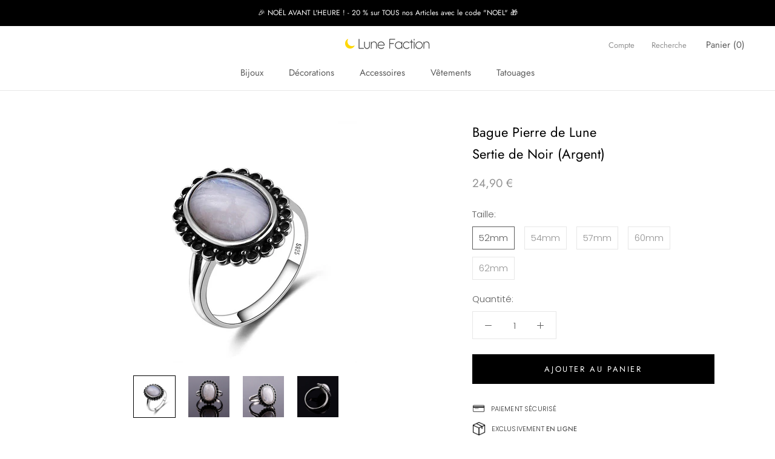

--- FILE ---
content_type: text/html; charset=utf-8
request_url: https://lune-faction.com/products/bague-pierre-de-lune-sertie-de-noir
body_size: 30096
content:
<!doctype html>

<html class="no-js" lang="fr">
  <head>
  <meta name="google-site-verification" content="J67fQEEKj0qhY3dk98tLyQEmSrx8023fZbIjZzeQV9o" />
  <link rel="stylesheet" href="https://size-charts-relentless.herokuapp.com/css/size-charts-relentless.css" />
<script>
var sizeChartsRelentless = window.sizeChartsRelentless || {};
sizeChartsRelentless.product = {"id":5996141314209,"title":"Bague Pierre de Lune \u003cbr\u003e Sertie de Noir (Argent)","handle":"bague-pierre-de-lune-sertie-de-noir","description":"\u003ch2 data-mce-fragment=\"1\"\u003eAdmire simplement l’aspect stylé et distingué de cette bague pierre de lune noire. Laisse-toi séduire par sa beauté.\u003c\/h2\u003e\n\u003cp data-mce-fragment=\"1\"\u003eLe brillant de l’argent et l’éclat de la pierre de lune dont elle est composée te donneront un look original et authentique. Tu profiteras en plus de la multitude de vertus dont disposent les pierres de lune. Cette \u003cstrong\u003ebague pierre de lune sertie de noir\u003c\/strong\u003e est faite pour toi si tu aimes le beau, l’élégance et la simplicité.\u003c\/p\u003e\n\u003cul data-mce-fragment=\"1\"\u003e\n\u003cli data-mce-fragment=\"1\"\u003e\n\u003cstrong data-mce-fragment=\"1\"\u003eArgent Massif 925\u003c\/strong\u003e\u003cspan data-mce-fragment=\"1\"\u003e \u003c\/span\u003e: pureté et qualité garantie\u003c\/li\u003e\n\u003c\/ul\u003e\n\u003cul data-mce-fragment=\"1\"\u003e\n\u003cli data-mce-fragment=\"1\"\u003e\u003cspan data-mce-fragment=\"1\"\u003eAucune forme de gêne sur votre peau\u003c\/span\u003e\u003c\/li\u003e\n\u003c\/ul\u003e\n\u003cul data-mce-fragment=\"1\"\u003e\n\u003cli data-mce-fragment=\"1\"\u003e\u003cspan data-mce-fragment=\"1\"\u003eDétails soignés et précis\u003c\/span\u003e\u003c\/li\u003e\n\u003c\/ul\u003e\n\u003cul data-mce-fragment=\"1\"\u003e\n\u003cli data-mce-fragment=\"1\"\u003e\n\u003cstrong data-mce-fragment=\"1\"\u003eTaille de la pierre de lune \u003c\/strong\u003e: 10 x 14 mm | Poids Bague : 5 gr\u003c\/li\u003e\n\u003c\/ul\u003e\n\u003cul data-mce-fragment=\"1\"\u003e\n\u003cli data-mce-fragment=\"1\"\u003e\n\u003cp data-mce-fragment=\"1\"\u003e\u003cspan data-mce-fragment=\"1\"\u003e\u003cstrong data-mce-fragment=\"1\"\u003eLIVRAISON STANDARD OFFERTE \u003c\/strong\u003e| Produit non disponible en bijouterie\u003c\/span\u003e\u003c\/p\u003e\n\u003c\/li\u003e\n\u003c\/ul\u003e\n\u003cp data-mce-fragment=\"1\"\u003e🌙  Réfère-toi à notre GUIDE DE MESURE si tu n'es pas certain sur la Grandeur à Commander. \u003c\/p\u003e\n\u003ch3 data-mce-fragment=\"1\"\u003eDescription bague pierre de lune sertie de noir : \u003c\/h3\u003e\n\u003cp data-mce-fragment=\"1\"\u003eDepuis des années, les bagues sont des incontournables dans la gamme des accessoires des femmes. Les \u003cstrong\u003ebagues contenant une pierre de lune\u003c\/strong\u003e sont plus connue et apprécié par la gent féminine. Elle est destinée aux femmes exigeantes qui aiment la beauté.\u003c\/p\u003e\n\u003cp data-mce-fragment=\"1\"\u003eLa bague pierre de lune noire est réalisée en argent 925 sterling. Elle a ainsi 92,5 % d’argent pur et 7,5 % de différents métaux tels que le cuivre. Avec ses finitions précises, sa \u003cstrong\u003ecouronne en forme de fleur noire\u003c\/strong\u003e, elle adopte un style particulier. Elle prend rapidement une valeur sentimentale et fusionne avec les moments joyeux de son propriétaire. Elle te fera bénéficier de tous les avantages qu’elle a.\u003c\/p\u003e\n\u003ch3 data-mce-fragment=\"1\"\u003eInformations sur la pierre de lune :\u003c\/h3\u003e\n\u003cp data-mce-fragment=\"1\"\u003eOn l’appelle ainsi en raison de sa \u003cstrong\u003eressemblance avec le satellite naturel de la terre\u003c\/strong\u003e. La pierre de lune est souvent associée à la protection de ceux qui effectuent des voyages nocturnes. Par exemple, en Égypte, elle était utilisée pour éclairer les voyageurs et pour garantir leur protection contre les voleurs et les animaux sauvages. En bref, elle était censée les \u003cstrong\u003eprotéger de tous dangers\u003c\/strong\u003e.\u003c\/p\u003e\n\u003ch3 data-mce-fragment=\"1\"\u003eConseils pour l’entretien de la pierre de lune\u003c\/h3\u003e\n\u003cp data-mce-fragment=\"1\"\u003ePour nettoyer ta pierre de lune, il te faudra suivre les étapes suivantes :\u003c\/p\u003e\n\u003cul data-mce-fragment=\"1\"\u003e\n\u003cli data-mce-fragment=\"1\"\u003echoisir un récipient de la taille de la pierre ;\u003c\/li\u003e\n\u003cli data-mce-fragment=\"1\"\u003eremplir le récipient d’eau de source ;\u003c\/li\u003e\n\u003cli data-mce-fragment=\"1\"\u003eplacer la pierre dans un récipient d’eau durant une à deux heures ;\u003c\/li\u003e\n\u003cli data-mce-fragment=\"1\"\u003esortir la pierre et l’essuyer avec un chiffon doux et la sécher.\u003c\/li\u003e\n\u003c\/ul\u003e\n\u003cp data-mce-fragment=\"1\"\u003ePour recharger la pierre de lune, il faut la laisser en contact avec la \u003cstrong\u003elumière de l’astre durant toute une nuit\u003c\/strong\u003e.\u003c\/p\u003e\n\u003ch3 data-mce-fragment=\"1\"\u003eVertus de la pierre de lune :\u003c\/h3\u003e\n\u003cp data-mce-fragment=\"1\"\u003eLa pierre brille lors des nuits étoilées et offre des visions de la lune pendant le sommeil. Elle rend le sommeil meilleur et permet de faire de beaux rêves. Lorsque tu poses la pierre de lune sur ton front, tu te mets en contact avec le cosmos. Tu voyages dans l’espace avec un esprit léger. Elle permet aussi d’avoir des rapports sexuels plus satisfaisants avec son partenaire.\u003c\/p\u003e","published_at":"2021-01-05T09:01:38+01:00","created_at":"2021-01-05T08:59:44+01:00","vendor":"Lune Faction","type":"200001701","tags":["Bague pierre de lune","noir","pierre de lune"],"price":2490,"price_min":2490,"price_max":2490,"available":true,"price_varies":false,"compare_at_price":792,"compare_at_price_min":792,"compare_at_price_max":792,"compare_at_price_varies":false,"variants":[{"id":37450996777121,"title":"52mm","option1":"52mm","option2":null,"option3":null,"sku":"200000369:1394;200000226:29#R547MS-5","requires_shipping":true,"taxable":false,"featured_image":{"id":20862478450849,"product_id":5996141314209,"position":1,"created_at":"2021-01-05T09:10:55+01:00","updated_at":"2021-01-05T09:11:02+01:00","alt":"bague pierre de lune sertie de noir ","width":800,"height":800,"src":"\/\/lune-faction.com\/cdn\/shop\/products\/bague-pierre-de-lune-sertie-de-noir.jpg?v=1609834262","variant_ids":[37450996777121,37450996809889,37450996842657,37450996875425,37450996908193]},"available":true,"name":"Bague Pierre de Lune \u003cbr\u003e Sertie de Noir (Argent) - 52mm","public_title":"52mm","options":["52mm"],"price":2490,"weight":0,"compare_at_price":792,"inventory_management":"shopify","barcode":null,"featured_media":{"alt":"bague pierre de lune sertie de noir ","id":13038367637665,"position":1,"preview_image":{"aspect_ratio":1.0,"height":800,"width":800,"src":"\/\/lune-faction.com\/cdn\/shop\/products\/bague-pierre-de-lune-sertie-de-noir.jpg?v=1609834262"}},"requires_selling_plan":false,"selling_plan_allocations":[]},{"id":37450996809889,"title":"54mm","option1":"54mm","option2":null,"option3":null,"sku":"200000369:3434;200000226:29#R547MS-5","requires_shipping":true,"taxable":false,"featured_image":{"id":20862478450849,"product_id":5996141314209,"position":1,"created_at":"2021-01-05T09:10:55+01:00","updated_at":"2021-01-05T09:11:02+01:00","alt":"bague pierre de lune sertie de noir ","width":800,"height":800,"src":"\/\/lune-faction.com\/cdn\/shop\/products\/bague-pierre-de-lune-sertie-de-noir.jpg?v=1609834262","variant_ids":[37450996777121,37450996809889,37450996842657,37450996875425,37450996908193]},"available":true,"name":"Bague Pierre de Lune \u003cbr\u003e Sertie de Noir (Argent) - 54mm","public_title":"54mm","options":["54mm"],"price":2490,"weight":0,"compare_at_price":792,"inventory_management":"shopify","barcode":null,"featured_media":{"alt":"bague pierre de lune sertie de noir ","id":13038367637665,"position":1,"preview_image":{"aspect_ratio":1.0,"height":800,"width":800,"src":"\/\/lune-faction.com\/cdn\/shop\/products\/bague-pierre-de-lune-sertie-de-noir.jpg?v=1609834262"}},"requires_selling_plan":false,"selling_plan_allocations":[]},{"id":37450996842657,"title":"57mm","option1":"57mm","option2":null,"option3":null,"sku":"200000369:699;200000226:29#R547MS-5","requires_shipping":true,"taxable":false,"featured_image":{"id":20862478450849,"product_id":5996141314209,"position":1,"created_at":"2021-01-05T09:10:55+01:00","updated_at":"2021-01-05T09:11:02+01:00","alt":"bague pierre de lune sertie de noir ","width":800,"height":800,"src":"\/\/lune-faction.com\/cdn\/shop\/products\/bague-pierre-de-lune-sertie-de-noir.jpg?v=1609834262","variant_ids":[37450996777121,37450996809889,37450996842657,37450996875425,37450996908193]},"available":true,"name":"Bague Pierre de Lune \u003cbr\u003e Sertie de Noir (Argent) - 57mm","public_title":"57mm","options":["57mm"],"price":2490,"weight":0,"compare_at_price":792,"inventory_management":"shopify","barcode":null,"featured_media":{"alt":"bague pierre de lune sertie de noir ","id":13038367637665,"position":1,"preview_image":{"aspect_ratio":1.0,"height":800,"width":800,"src":"\/\/lune-faction.com\/cdn\/shop\/products\/bague-pierre-de-lune-sertie-de-noir.jpg?v=1609834262"}},"requires_selling_plan":false,"selling_plan_allocations":[]},{"id":37450996875425,"title":"60mm","option1":"60mm","option2":null,"option3":null,"sku":"200000369:350262;200000226:29#R547MS-5","requires_shipping":true,"taxable":false,"featured_image":{"id":20862478450849,"product_id":5996141314209,"position":1,"created_at":"2021-01-05T09:10:55+01:00","updated_at":"2021-01-05T09:11:02+01:00","alt":"bague pierre de lune sertie de noir ","width":800,"height":800,"src":"\/\/lune-faction.com\/cdn\/shop\/products\/bague-pierre-de-lune-sertie-de-noir.jpg?v=1609834262","variant_ids":[37450996777121,37450996809889,37450996842657,37450996875425,37450996908193]},"available":true,"name":"Bague Pierre de Lune \u003cbr\u003e Sertie de Noir (Argent) - 60mm","public_title":"60mm","options":["60mm"],"price":2490,"weight":0,"compare_at_price":792,"inventory_management":"shopify","barcode":null,"featured_media":{"alt":"bague pierre de lune sertie de noir ","id":13038367637665,"position":1,"preview_image":{"aspect_ratio":1.0,"height":800,"width":800,"src":"\/\/lune-faction.com\/cdn\/shop\/products\/bague-pierre-de-lune-sertie-de-noir.jpg?v=1609834262"}},"requires_selling_plan":false,"selling_plan_allocations":[]},{"id":37450996908193,"title":"62mm","option1":"62mm","option2":null,"option3":null,"sku":"200000369:1583;200000226:29#R547MS-5","requires_shipping":true,"taxable":false,"featured_image":{"id":20862478450849,"product_id":5996141314209,"position":1,"created_at":"2021-01-05T09:10:55+01:00","updated_at":"2021-01-05T09:11:02+01:00","alt":"bague pierre de lune sertie de noir ","width":800,"height":800,"src":"\/\/lune-faction.com\/cdn\/shop\/products\/bague-pierre-de-lune-sertie-de-noir.jpg?v=1609834262","variant_ids":[37450996777121,37450996809889,37450996842657,37450996875425,37450996908193]},"available":true,"name":"Bague Pierre de Lune \u003cbr\u003e Sertie de Noir (Argent) - 62mm","public_title":"62mm","options":["62mm"],"price":2490,"weight":0,"compare_at_price":792,"inventory_management":"shopify","barcode":null,"featured_media":{"alt":"bague pierre de lune sertie de noir ","id":13038367637665,"position":1,"preview_image":{"aspect_ratio":1.0,"height":800,"width":800,"src":"\/\/lune-faction.com\/cdn\/shop\/products\/bague-pierre-de-lune-sertie-de-noir.jpg?v=1609834262"}},"requires_selling_plan":false,"selling_plan_allocations":[]}],"images":["\/\/lune-faction.com\/cdn\/shop\/products\/bague-pierre-de-lune-sertie-de-noir.jpg?v=1609834262","\/\/lune-faction.com\/cdn\/shop\/products\/bague-pierre-de-lune-noire.jpg?v=1609834302","\/\/lune-faction.com\/cdn\/shop\/products\/bague-pierre-de-lune-sertie-fleures-noires.jpg?v=1609834291","\/\/lune-faction.com\/cdn\/shop\/products\/bague-pierre-de-lune-fleures-noires.jpg?v=1609834315"],"featured_image":"\/\/lune-faction.com\/cdn\/shop\/products\/bague-pierre-de-lune-sertie-de-noir.jpg?v=1609834262","options":["Taille"],"media":[{"alt":"bague pierre de lune sertie de noir ","id":13038367637665,"position":1,"preview_image":{"aspect_ratio":1.0,"height":800,"width":800,"src":"\/\/lune-faction.com\/cdn\/shop\/products\/bague-pierre-de-lune-sertie-de-noir.jpg?v=1609834262"},"aspect_ratio":1.0,"height":800,"media_type":"image","src":"\/\/lune-faction.com\/cdn\/shop\/products\/bague-pierre-de-lune-sertie-de-noir.jpg?v=1609834262","width":800},{"alt":"bague pierre de lune noire","id":13038367670433,"position":2,"preview_image":{"aspect_ratio":1.0,"height":1000,"width":1000,"src":"\/\/lune-faction.com\/cdn\/shop\/products\/bague-pierre-de-lune-noire.jpg?v=1609834302"},"aspect_ratio":1.0,"height":1000,"media_type":"image","src":"\/\/lune-faction.com\/cdn\/shop\/products\/bague-pierre-de-lune-noire.jpg?v=1609834302","width":1000},{"alt":"bauge pierre de lune avec des fleurs noires","id":13038367703201,"position":3,"preview_image":{"aspect_ratio":1.0,"height":1000,"width":1000,"src":"\/\/lune-faction.com\/cdn\/shop\/products\/bague-pierre-de-lune-sertie-fleures-noires.jpg?v=1609834291"},"aspect_ratio":1.0,"height":1000,"media_type":"image","src":"\/\/lune-faction.com\/cdn\/shop\/products\/bague-pierre-de-lune-sertie-fleures-noires.jpg?v=1609834291","width":1000},{"alt":"bague pierre de lune fleures noires","id":13038367735969,"position":4,"preview_image":{"aspect_ratio":1.0,"height":1000,"width":1000,"src":"\/\/lune-faction.com\/cdn\/shop\/products\/bague-pierre-de-lune-fleures-noires.jpg?v=1609834315"},"aspect_ratio":1.0,"height":1000,"media_type":"image","src":"\/\/lune-faction.com\/cdn\/shop\/products\/bague-pierre-de-lune-fleures-noires.jpg?v=1609834315","width":1000}],"requires_selling_plan":false,"selling_plan_groups":[],"content":"\u003ch2 data-mce-fragment=\"1\"\u003eAdmire simplement l’aspect stylé et distingué de cette bague pierre de lune noire. Laisse-toi séduire par sa beauté.\u003c\/h2\u003e\n\u003cp data-mce-fragment=\"1\"\u003eLe brillant de l’argent et l’éclat de la pierre de lune dont elle est composée te donneront un look original et authentique. Tu profiteras en plus de la multitude de vertus dont disposent les pierres de lune. Cette \u003cstrong\u003ebague pierre de lune sertie de noir\u003c\/strong\u003e est faite pour toi si tu aimes le beau, l’élégance et la simplicité.\u003c\/p\u003e\n\u003cul data-mce-fragment=\"1\"\u003e\n\u003cli data-mce-fragment=\"1\"\u003e\n\u003cstrong data-mce-fragment=\"1\"\u003eArgent Massif 925\u003c\/strong\u003e\u003cspan data-mce-fragment=\"1\"\u003e \u003c\/span\u003e: pureté et qualité garantie\u003c\/li\u003e\n\u003c\/ul\u003e\n\u003cul data-mce-fragment=\"1\"\u003e\n\u003cli data-mce-fragment=\"1\"\u003e\u003cspan data-mce-fragment=\"1\"\u003eAucune forme de gêne sur votre peau\u003c\/span\u003e\u003c\/li\u003e\n\u003c\/ul\u003e\n\u003cul data-mce-fragment=\"1\"\u003e\n\u003cli data-mce-fragment=\"1\"\u003e\u003cspan data-mce-fragment=\"1\"\u003eDétails soignés et précis\u003c\/span\u003e\u003c\/li\u003e\n\u003c\/ul\u003e\n\u003cul data-mce-fragment=\"1\"\u003e\n\u003cli data-mce-fragment=\"1\"\u003e\n\u003cstrong data-mce-fragment=\"1\"\u003eTaille de la pierre de lune \u003c\/strong\u003e: 10 x 14 mm | Poids Bague : 5 gr\u003c\/li\u003e\n\u003c\/ul\u003e\n\u003cul data-mce-fragment=\"1\"\u003e\n\u003cli data-mce-fragment=\"1\"\u003e\n\u003cp data-mce-fragment=\"1\"\u003e\u003cspan data-mce-fragment=\"1\"\u003e\u003cstrong data-mce-fragment=\"1\"\u003eLIVRAISON STANDARD OFFERTE \u003c\/strong\u003e| Produit non disponible en bijouterie\u003c\/span\u003e\u003c\/p\u003e\n\u003c\/li\u003e\n\u003c\/ul\u003e\n\u003cp data-mce-fragment=\"1\"\u003e🌙  Réfère-toi à notre GUIDE DE MESURE si tu n'es pas certain sur la Grandeur à Commander. \u003c\/p\u003e\n\u003ch3 data-mce-fragment=\"1\"\u003eDescription bague pierre de lune sertie de noir : \u003c\/h3\u003e\n\u003cp data-mce-fragment=\"1\"\u003eDepuis des années, les bagues sont des incontournables dans la gamme des accessoires des femmes. Les \u003cstrong\u003ebagues contenant une pierre de lune\u003c\/strong\u003e sont plus connue et apprécié par la gent féminine. Elle est destinée aux femmes exigeantes qui aiment la beauté.\u003c\/p\u003e\n\u003cp data-mce-fragment=\"1\"\u003eLa bague pierre de lune noire est réalisée en argent 925 sterling. Elle a ainsi 92,5 % d’argent pur et 7,5 % de différents métaux tels que le cuivre. Avec ses finitions précises, sa \u003cstrong\u003ecouronne en forme de fleur noire\u003c\/strong\u003e, elle adopte un style particulier. Elle prend rapidement une valeur sentimentale et fusionne avec les moments joyeux de son propriétaire. Elle te fera bénéficier de tous les avantages qu’elle a.\u003c\/p\u003e\n\u003ch3 data-mce-fragment=\"1\"\u003eInformations sur la pierre de lune :\u003c\/h3\u003e\n\u003cp data-mce-fragment=\"1\"\u003eOn l’appelle ainsi en raison de sa \u003cstrong\u003eressemblance avec le satellite naturel de la terre\u003c\/strong\u003e. La pierre de lune est souvent associée à la protection de ceux qui effectuent des voyages nocturnes. Par exemple, en Égypte, elle était utilisée pour éclairer les voyageurs et pour garantir leur protection contre les voleurs et les animaux sauvages. En bref, elle était censée les \u003cstrong\u003eprotéger de tous dangers\u003c\/strong\u003e.\u003c\/p\u003e\n\u003ch3 data-mce-fragment=\"1\"\u003eConseils pour l’entretien de la pierre de lune\u003c\/h3\u003e\n\u003cp data-mce-fragment=\"1\"\u003ePour nettoyer ta pierre de lune, il te faudra suivre les étapes suivantes :\u003c\/p\u003e\n\u003cul data-mce-fragment=\"1\"\u003e\n\u003cli data-mce-fragment=\"1\"\u003echoisir un récipient de la taille de la pierre ;\u003c\/li\u003e\n\u003cli data-mce-fragment=\"1\"\u003eremplir le récipient d’eau de source ;\u003c\/li\u003e\n\u003cli data-mce-fragment=\"1\"\u003eplacer la pierre dans un récipient d’eau durant une à deux heures ;\u003c\/li\u003e\n\u003cli data-mce-fragment=\"1\"\u003esortir la pierre et l’essuyer avec un chiffon doux et la sécher.\u003c\/li\u003e\n\u003c\/ul\u003e\n\u003cp data-mce-fragment=\"1\"\u003ePour recharger la pierre de lune, il faut la laisser en contact avec la \u003cstrong\u003elumière de l’astre durant toute une nuit\u003c\/strong\u003e.\u003c\/p\u003e\n\u003ch3 data-mce-fragment=\"1\"\u003eVertus de la pierre de lune :\u003c\/h3\u003e\n\u003cp data-mce-fragment=\"1\"\u003eLa pierre brille lors des nuits étoilées et offre des visions de la lune pendant le sommeil. Elle rend le sommeil meilleur et permet de faire de beaux rêves. Lorsque tu poses la pierre de lune sur ton front, tu te mets en contact avec le cosmos. Tu voyages dans l’espace avec un esprit léger. Elle permet aussi d’avoir des rapports sexuels plus satisfaisants avec son partenaire.\u003c\/p\u003e"};
sizeChartsRelentless.productCollections = [{"id":157856497796,"handle":"bagues-pierre-de-lune","updated_at":"2022-10-29T09:45:08+02:00","published_at":"2019-12-18T12:49:30+01:00","sort_order":"best-selling","template_suffix":"","published_scope":"web","title":"Bagues Pierre de Lune","body_html":"","image":{"created_at":"2019-12-26T13:47:30+01:00","alt":null,"width":900,"height":900,"src":"\/\/lune-faction.com\/cdn\/shop\/collections\/bagues-pierre-de-lune.png?v=1577364451"}},{"id":157856432260,"handle":"bijoux-pierre-de-lune","updated_at":"2022-10-29T09:45:08+02:00","published_at":"2019-12-18T12:49:30+01:00","sort_order":"best-selling","template_suffix":"","published_scope":"web","title":"Bijoux Pierre de Lune","body_html":"","image":{"created_at":"2019-12-26T13:42:13+01:00","alt":"Bijoux pierre de lune","width":500,"height":500,"src":"\/\/lune-faction.com\/cdn\/shop\/collections\/Bijoux-pierre-de-lune.jpg?v=1577364134"}},{"id":159069274244,"handle":"newest-products","title":"Nouveautés","updated_at":"2025-03-09T21:18:29+01:00","body_html":"","published_at":"2019-12-26T16:55:14+01:00","sort_order":"created-desc","template_suffix":"","disjunctive":true,"rules":[{"column":"title","relation":"not_contains","condition":"Newest"}],"published_scope":"web"}];
sizeChartsRelentless.metafield = {"charts":[{"id":"2","title":"Guide de Mesure Bague Lune","descriptionTop":"<p><img src=\"https://cdn.shopify.com/s/files/1/0284/0179/5204/t/9/assets/scr-2-Guide_des_tailles_Bague-1.jpg?v=1609758048\" alt=\"guide des tailles bague lune faction\" width=\"4168\" height=\"3850\" /></p>","values":[[""]],"descriptionBottom":"<p style=\"text-align: center;\"><span style=\"text-decoration: underline; font-size: 12pt;\"><a title=\"Baguier lune faction\" href=\"https://cdn.shopify.com/s/files/1/0284/0179/5204/files/baguier-lune-faction.pdf?v=1609757574\" target=\"_blank\" rel=\"noopener\"><strong>T&eacute;l&eacute;charger notre baguier &agrave; imprimer, pour encore plus de pr&eacute;cisions !&nbsp;</strong></a></span></p>","conditionsOperator":"products-matching-any-condition-below","conditions":[{"id":"159518818436","type":"collection","operator":"is-equal-to","title":"Bagues Lune"},{"id":"157856497796","type":"collection","operator":"is-equal-to","title":"Bagues Pierre de Lune"}],"buttonPlacement":"use-global","parentSizeChart":"[object Object]"},{"id":"1","title":"Guide de Mesure Collier Lune","descriptionTop":"<p><img src=\"https://cdn.shopify.com/s/files/1/0284/0179/5204/t/9/assets/scr-1-guide-des-tailles-collier-lune.jpg?v=1611994708\" alt=\"guide des tailles collier lune\" width=\"4167\" height=\"4167\" /></p>","values":[[""]],"descriptionBottom":"","conditionsOperator":"products-matching-any-condition-below","conditions":[{"id":"157856530564","type":"collection","operator":"is-equal-to","title":"Colliers Lune"},{"id":"185085395076","type":"collection","operator":"is-equal-to","title":"Colliers Lune Astrologiques"},{"id":"158851235972","type":"collection","operator":"is-equal-to","title":"Colliers Lune en Acier"},{"id":"158855397508","type":"collection","operator":"is-equal-to","title":"Colliers Lune en Argent"},{"id":"158858739844","type":"collection","operator":"is-equal-to","title":"Colliers Lune en Or"},{"id":"159067603076","type":"collection","operator":"is-equal-to","title":"Colliers Pierre de Lune"}],"buttonPlacement":"use-global","parentSizeChart":"[object Object]"},{"id":"3","title":"Guide de Mesure Boucle d'Oreille Lune","descriptionTop":"<p><img src=\"https://cdn.shopify.com/s/files/1/0284/0179/5204/t/9/assets/scr-3-guide-de-mesure-boucle-d-oreille-lune.jpg?v=1611995333\" alt=\"guide de taille boucle d'oreille lune\" width=\"4167\" height=\"4167\" /></p>","values":[[""]],"descriptionBottom":"","conditionsOperator":"products-matching-any-condition-below","conditions":[{"id":"157856661636","type":"collection","operator":"is-equal-to","title":"Boucles d'Oreilles Lune"},{"id":"158960681092","type":"collection","operator":"is-equal-to","title":"Boucles d'Oreilles Pierre de Lune"}],"buttonPlacement":"use-global","parentSizeChart":"[object Object]"}],"buttonPlacement":"below-add-to-cart","buttonIcon":"ruler3","buttonText":"Guide de Mesure","buttonSize":"Small","currentPlan":""};
</script>


    <meta charset="utf-8"> 
    <meta http-equiv="X-UA-Compatible" content="IE=edge,chrome=1">
    <meta name="viewport" content="width=device-width, initial-scale=1.0, height=device-height, minimum-scale=1.0, maximum-scale=1.0">
    <meta name="theme-color" content="">

    <title>
      Bague Pierre de Lune Sertie de Noir | Lune Faction
    </title><meta name="description" content="Admire simplement l’aspect stylé et distingué de cette bague pierre de lune noire. Laisse-toi séduire par sa beauté, avec l’argent et l’éclat de la pierre"><!-- éviter le duplicate content sur Shopify canonical -->
    
    
    
    
    <!-- éviter le duplicate content sur Shopify canonical --><link rel="shortcut icon" href="//lune-faction.com/cdn/shop/files/flavicon-lune-faction_Plan_de_travail_1_96x.png?v=1614380760" type="image/png"><meta property="og:type" content="product">
  <meta property="og:title" content="Bague Pierre de Lune  Sertie de Noir (Argent)"><meta property="og:image" content="http://lune-faction.com/cdn/shop/products/bague-pierre-de-lune-sertie-de-noir_1024x.jpg?v=1609834262">
    <meta property="og:image:secure_url" content="https://lune-faction.com/cdn/shop/products/bague-pierre-de-lune-sertie-de-noir_1024x.jpg?v=1609834262"><meta property="og:image" content="http://lune-faction.com/cdn/shop/products/bague-pierre-de-lune-noire_1024x.jpg?v=1609834302">
    <meta property="og:image:secure_url" content="https://lune-faction.com/cdn/shop/products/bague-pierre-de-lune-noire_1024x.jpg?v=1609834302"><meta property="og:image" content="http://lune-faction.com/cdn/shop/products/bague-pierre-de-lune-sertie-fleures-noires_1024x.jpg?v=1609834291">
    <meta property="og:image:secure_url" content="https://lune-faction.com/cdn/shop/products/bague-pierre-de-lune-sertie-fleures-noires_1024x.jpg?v=1609834291"><meta property="product:price:amount" content="24,90">
  <meta property="product:price:currency" content="EUR"><meta property="og:description" content="Admire simplement l’aspect stylé et distingué de cette bague pierre de lune noire. Laisse-toi séduire par sa beauté, avec l’argent et l’éclat de la pierre"><meta property="og:url" content="https://lune-faction.com/products/bague-pierre-de-lune-sertie-de-noir">
<meta property="og:site_name" content="Lune Faction"><meta name="twitter:card" content="summary"><meta name="twitter:title" content="Bague Pierre de Lune <br> Sertie de Noir (Argent)">
  <meta name="twitter:description" content="Admire simplement l’aspect stylé et distingué de cette bague pierre de lune noire. Laisse-toi séduire par sa beauté. Le brillant de l’argent et l’éclat de la pierre de lune dont elle est composée te donneront un look original et authentique. Tu profiteras en plus de la multitude de vertus dont disposent les pierres de lune. Cette bague pierre de lune sertie de noir est faite pour toi si tu aimes le beau, l’élégance et la simplicité. Argent Massif 925 : pureté et qualité garantie Aucune forme de gêne sur votre peau Détails soignés et précis Taille de la pierre de lune : 10 x 14 mm | Poids Bague : 5 gr LIVRAISON STANDARD OFFERTE | Produit non disponible en bijouterie 🌙  Réfère-toi à notre GUIDE DE MESURE si tu n&#39;es pas certain sur la Grandeur à Commander.  Description bague pierre de lune sertie de noir">
  <meta name="twitter:image" content="https://lune-faction.com/cdn/shop/products/bague-pierre-de-lune-sertie-de-noir_600x600_crop_center.jpg?v=1609834262">

    <script>window.performance && window.performance.mark && window.performance.mark('shopify.content_for_header.start');</script><meta name="google-site-verification" content="J67fQEEKj0qhY3dk98tLyQEmSrx8023fZbIjZzeQV9o">
<meta id="shopify-digital-wallet" name="shopify-digital-wallet" content="/28401795204/digital_wallets/dialog">
<link rel="alternate" type="application/json+oembed" href="https://lune-faction.com/products/bague-pierre-de-lune-sertie-de-noir.oembed">
<script async="async" src="/checkouts/internal/preloads.js?locale=fr-FR"></script>
<script id="shopify-features" type="application/json">{"accessToken":"441c3f712ff8b8cbd857abc62fa4eeef","betas":["rich-media-storefront-analytics"],"domain":"lune-faction.com","predictiveSearch":true,"shopId":28401795204,"locale":"fr"}</script>
<script>var Shopify = Shopify || {};
Shopify.shop = "lune-faction.myshopify.com";
Shopify.locale = "fr";
Shopify.currency = {"active":"EUR","rate":"1.0"};
Shopify.country = "FR";
Shopify.theme = {"name":"Prestige","id":96287129732,"schema_name":"Prestige","schema_version":"4.7.2","theme_store_id":855,"role":"main"};
Shopify.theme.handle = "null";
Shopify.theme.style = {"id":null,"handle":null};
Shopify.cdnHost = "lune-faction.com/cdn";
Shopify.routes = Shopify.routes || {};
Shopify.routes.root = "/";</script>
<script type="module">!function(o){(o.Shopify=o.Shopify||{}).modules=!0}(window);</script>
<script>!function(o){function n(){var o=[];function n(){o.push(Array.prototype.slice.apply(arguments))}return n.q=o,n}var t=o.Shopify=o.Shopify||{};t.loadFeatures=n(),t.autoloadFeatures=n()}(window);</script>
<script id="shop-js-analytics" type="application/json">{"pageType":"product"}</script>
<script defer="defer" async type="module" src="//lune-faction.com/cdn/shopifycloud/shop-js/modules/v2/client.init-shop-cart-sync_Lpn8ZOi5.fr.esm.js"></script>
<script defer="defer" async type="module" src="//lune-faction.com/cdn/shopifycloud/shop-js/modules/v2/chunk.common_X4Hu3kma.esm.js"></script>
<script defer="defer" async type="module" src="//lune-faction.com/cdn/shopifycloud/shop-js/modules/v2/chunk.modal_BV0V5IrV.esm.js"></script>
<script type="module">
  await import("//lune-faction.com/cdn/shopifycloud/shop-js/modules/v2/client.init-shop-cart-sync_Lpn8ZOi5.fr.esm.js");
await import("//lune-faction.com/cdn/shopifycloud/shop-js/modules/v2/chunk.common_X4Hu3kma.esm.js");
await import("//lune-faction.com/cdn/shopifycloud/shop-js/modules/v2/chunk.modal_BV0V5IrV.esm.js");

  window.Shopify.SignInWithShop?.initShopCartSync?.({"fedCMEnabled":true,"windoidEnabled":true});

</script>
<script>(function() {
  var isLoaded = false;
  function asyncLoad() {
    if (isLoaded) return;
    isLoaded = true;
    var urls = ["https:\/\/cdn.uplinkly-static.com\/apps\/sticky-cart\/master\/sticky-cart-detect.js?shop=lune-faction.myshopify.com"];
    for (var i = 0; i < urls.length; i++) {
      var s = document.createElement('script');
      s.type = 'text/javascript';
      s.async = true;
      s.src = urls[i];
      var x = document.getElementsByTagName('script')[0];
      x.parentNode.insertBefore(s, x);
    }
  };
  if(window.attachEvent) {
    window.attachEvent('onload', asyncLoad);
  } else {
    window.addEventListener('load', asyncLoad, false);
  }
})();</script>
<script id="__st">var __st={"a":28401795204,"offset":3600,"reqid":"99cae7ec-9813-4bd2-81cf-9fc6bd8d042c-1769978277","pageurl":"lune-faction.com\/products\/bague-pierre-de-lune-sertie-de-noir","u":"abf1fed9235d","p":"product","rtyp":"product","rid":5996141314209};</script>
<script>window.ShopifyPaypalV4VisibilityTracking = true;</script>
<script id="captcha-bootstrap">!function(){'use strict';const t='contact',e='account',n='new_comment',o=[[t,t],['blogs',n],['comments',n],[t,'customer']],c=[[e,'customer_login'],[e,'guest_login'],[e,'recover_customer_password'],[e,'create_customer']],r=t=>t.map((([t,e])=>`form[action*='/${t}']:not([data-nocaptcha='true']) input[name='form_type'][value='${e}']`)).join(','),a=t=>()=>t?[...document.querySelectorAll(t)].map((t=>t.form)):[];function s(){const t=[...o],e=r(t);return a(e)}const i='password',u='form_key',d=['recaptcha-v3-token','g-recaptcha-response','h-captcha-response',i],f=()=>{try{return window.sessionStorage}catch{return}},m='__shopify_v',_=t=>t.elements[u];function p(t,e,n=!1){try{const o=window.sessionStorage,c=JSON.parse(o.getItem(e)),{data:r}=function(t){const{data:e,action:n}=t;return t[m]||n?{data:e,action:n}:{data:t,action:n}}(c);for(const[e,n]of Object.entries(r))t.elements[e]&&(t.elements[e].value=n);n&&o.removeItem(e)}catch(o){console.error('form repopulation failed',{error:o})}}const l='form_type',E='cptcha';function T(t){t.dataset[E]=!0}const w=window,h=w.document,L='Shopify',v='ce_forms',y='captcha';let A=!1;((t,e)=>{const n=(g='f06e6c50-85a8-45c8-87d0-21a2b65856fe',I='https://cdn.shopify.com/shopifycloud/storefront-forms-hcaptcha/ce_storefront_forms_captcha_hcaptcha.v1.5.2.iife.js',D={infoText:'Protégé par hCaptcha',privacyText:'Confidentialité',termsText:'Conditions'},(t,e,n)=>{const o=w[L][v],c=o.bindForm;if(c)return c(t,g,e,D).then(n);var r;o.q.push([[t,g,e,D],n]),r=I,A||(h.body.append(Object.assign(h.createElement('script'),{id:'captcha-provider',async:!0,src:r})),A=!0)});var g,I,D;w[L]=w[L]||{},w[L][v]=w[L][v]||{},w[L][v].q=[],w[L][y]=w[L][y]||{},w[L][y].protect=function(t,e){n(t,void 0,e),T(t)},Object.freeze(w[L][y]),function(t,e,n,w,h,L){const[v,y,A,g]=function(t,e,n){const i=e?o:[],u=t?c:[],d=[...i,...u],f=r(d),m=r(i),_=r(d.filter((([t,e])=>n.includes(e))));return[a(f),a(m),a(_),s()]}(w,h,L),I=t=>{const e=t.target;return e instanceof HTMLFormElement?e:e&&e.form},D=t=>v().includes(t);t.addEventListener('submit',(t=>{const e=I(t);if(!e)return;const n=D(e)&&!e.dataset.hcaptchaBound&&!e.dataset.recaptchaBound,o=_(e),c=g().includes(e)&&(!o||!o.value);(n||c)&&t.preventDefault(),c&&!n&&(function(t){try{if(!f())return;!function(t){const e=f();if(!e)return;const n=_(t);if(!n)return;const o=n.value;o&&e.removeItem(o)}(t);const e=Array.from(Array(32),(()=>Math.random().toString(36)[2])).join('');!function(t,e){_(t)||t.append(Object.assign(document.createElement('input'),{type:'hidden',name:u})),t.elements[u].value=e}(t,e),function(t,e){const n=f();if(!n)return;const o=[...t.querySelectorAll(`input[type='${i}']`)].map((({name:t})=>t)),c=[...d,...o],r={};for(const[a,s]of new FormData(t).entries())c.includes(a)||(r[a]=s);n.setItem(e,JSON.stringify({[m]:1,action:t.action,data:r}))}(t,e)}catch(e){console.error('failed to persist form',e)}}(e),e.submit())}));const S=(t,e)=>{t&&!t.dataset[E]&&(n(t,e.some((e=>e===t))),T(t))};for(const o of['focusin','change'])t.addEventListener(o,(t=>{const e=I(t);D(e)&&S(e,y())}));const B=e.get('form_key'),M=e.get(l),P=B&&M;t.addEventListener('DOMContentLoaded',(()=>{const t=y();if(P)for(const e of t)e.elements[l].value===M&&p(e,B);[...new Set([...A(),...v().filter((t=>'true'===t.dataset.shopifyCaptcha))])].forEach((e=>S(e,t)))}))}(h,new URLSearchParams(w.location.search),n,t,e,['guest_login'])})(!0,!0)}();</script>
<script integrity="sha256-4kQ18oKyAcykRKYeNunJcIwy7WH5gtpwJnB7kiuLZ1E=" data-source-attribution="shopify.loadfeatures" defer="defer" src="//lune-faction.com/cdn/shopifycloud/storefront/assets/storefront/load_feature-a0a9edcb.js" crossorigin="anonymous"></script>
<script data-source-attribution="shopify.dynamic_checkout.dynamic.init">var Shopify=Shopify||{};Shopify.PaymentButton=Shopify.PaymentButton||{isStorefrontPortableWallets:!0,init:function(){window.Shopify.PaymentButton.init=function(){};var t=document.createElement("script");t.src="https://lune-faction.com/cdn/shopifycloud/portable-wallets/latest/portable-wallets.fr.js",t.type="module",document.head.appendChild(t)}};
</script>
<script data-source-attribution="shopify.dynamic_checkout.buyer_consent">
  function portableWalletsHideBuyerConsent(e){var t=document.getElementById("shopify-buyer-consent"),n=document.getElementById("shopify-subscription-policy-button");t&&n&&(t.classList.add("hidden"),t.setAttribute("aria-hidden","true"),n.removeEventListener("click",e))}function portableWalletsShowBuyerConsent(e){var t=document.getElementById("shopify-buyer-consent"),n=document.getElementById("shopify-subscription-policy-button");t&&n&&(t.classList.remove("hidden"),t.removeAttribute("aria-hidden"),n.addEventListener("click",e))}window.Shopify?.PaymentButton&&(window.Shopify.PaymentButton.hideBuyerConsent=portableWalletsHideBuyerConsent,window.Shopify.PaymentButton.showBuyerConsent=portableWalletsShowBuyerConsent);
</script>
<script data-source-attribution="shopify.dynamic_checkout.cart.bootstrap">document.addEventListener("DOMContentLoaded",(function(){function t(){return document.querySelector("shopify-accelerated-checkout-cart, shopify-accelerated-checkout")}if(t())Shopify.PaymentButton.init();else{new MutationObserver((function(e,n){t()&&(Shopify.PaymentButton.init(),n.disconnect())})).observe(document.body,{childList:!0,subtree:!0})}}));
</script>
<link id="shopify-accelerated-checkout-styles" rel="stylesheet" media="screen" href="https://lune-faction.com/cdn/shopifycloud/portable-wallets/latest/accelerated-checkout-backwards-compat.css" crossorigin="anonymous">
<style id="shopify-accelerated-checkout-cart">
        #shopify-buyer-consent {
  margin-top: 1em;
  display: inline-block;
  width: 100%;
}

#shopify-buyer-consent.hidden {
  display: none;
}

#shopify-subscription-policy-button {
  background: none;
  border: none;
  padding: 0;
  text-decoration: underline;
  font-size: inherit;
  cursor: pointer;
}

#shopify-subscription-policy-button::before {
  box-shadow: none;
}

      </style>

<script>window.performance && window.performance.mark && window.performance.mark('shopify.content_for_header.end');</script>

    <link rel="stylesheet" href="//lune-faction.com/cdn/shop/t/9/assets/theme.scss.css?v=47718316437838024401759260593">

    <script>
      // This allows to expose several variables to the global scope, to be used in scripts
      window.theme = {
        pageType: "product",
        moneyFormat: "{{amount_with_comma_separator}} €",
        moneyWithCurrencyFormat: "{{amount_with_comma_separator}} EUR",
        productImageSize: "natural",
        searchMode: "product,article",
        showPageTransition: true,
        showElementStaggering: false,
        showImageZooming: true
      };

      window.routes = {
        rootUrl: "\/",
        cartUrl: "\/cart",
        cartAddUrl: "\/cart\/add",
        cartChangeUrl: "\/cart\/change",
        searchUrl: "\/search",
        productRecommendationsUrl: "\/recommendations\/products"
      };

      window.languages = {
        cartAddNote: "Ajouter une note",
        cartEditNote: "Editer la note",
        productImageLoadingError: "L\u0026#39;image n\u0026#39;a pas pu être chargée. Essayez de recharger la page.",
        productFormAddToCart: "Ajouter au panier",
        productFormUnavailable: "Indisponible",
        productFormSoldOut: "Rupture",
        shippingEstimatorOneResult: "1 option disponible :",
        shippingEstimatorMoreResults: "{{count}} options disponibles :",
        shippingEstimatorNoResults: "Nous ne livrons pas à cette adresse."
      };

      window.lazySizesConfig = {
        loadHidden: false,
        hFac: 0.5,
        expFactor: 2,
        ricTimeout: 150,
        lazyClass: 'Image--lazyLoad',
        loadingClass: 'Image--lazyLoading',
        loadedClass: 'Image--lazyLoaded'
      };

      document.documentElement.className = document.documentElement.className.replace('no-js', 'js');
      document.documentElement.style.setProperty('--window-height', window.innerHeight + 'px');

      // We do a quick detection of some features (we could use Modernizr but for so little...)
      (function() {
        document.documentElement.className += ((window.CSS && window.CSS.supports('(position: sticky) or (position: -webkit-sticky)')) ? ' supports-sticky' : ' no-supports-sticky');
        document.documentElement.className += (window.matchMedia('(-moz-touch-enabled: 1), (hover: none)')).matches ? ' no-supports-hover' : ' supports-hover';
      }());
    </script>

    <script src="//lune-faction.com/cdn/shop/t/9/assets/lazysizes.min.js?v=174358363404432586981588492265" async></script><script src="https://polyfill-fastly.net/v3/polyfill.min.js?unknown=polyfill&features=fetch,Element.prototype.closest,Element.prototype.remove,Element.prototype.classList,Array.prototype.includes,Array.prototype.fill,Object.assign,CustomEvent,IntersectionObserver,IntersectionObserverEntry,URL" defer></script>
    <script src="//lune-faction.com/cdn/shop/t/9/assets/libs.min.js?v=26178543184394469741588492264" defer></script>
    <script src="//lune-faction.com/cdn/shop/t/9/assets/theme.min.js?v=101812004007097122321588492268" defer></script>
    <script src="//lune-faction.com/cdn/shop/t/9/assets/custom.js?v=47905073393661827151602690989" defer></script>

    <script>
      (function () {
        window.onpageshow = function() {
          if (window.theme.showPageTransition) {
            var pageTransition = document.querySelector('.PageTransition');

            if (pageTransition) {
              pageTransition.style.visibility = 'visible';
              pageTransition.style.opacity = '0';
            }
          }

          // When the page is loaded from the cache, we have to reload the cart content
          document.documentElement.dispatchEvent(new CustomEvent('cart:refresh', {
            bubbles: true
          }));
        };
      })();
    </script>

    
  <script type="application/ld+json">
  {
    "@context": "http://schema.org",
    "@type": "Product",
    "offers": [{
          "@type": "Offer",
          "name": "52mm",
          "availability":"https://schema.org/InStock",
          "price": 24.9,
          "priceCurrency": "EUR",
          "priceValidUntil": "2026-02-11","sku": "200000369:1394;200000226:29#R547MS-5","url": "/products/bague-pierre-de-lune-sertie-de-noir/products/bague-pierre-de-lune-sertie-de-noir?variant=37450996777121"
        },
{
          "@type": "Offer",
          "name": "54mm",
          "availability":"https://schema.org/InStock",
          "price": 24.9,
          "priceCurrency": "EUR",
          "priceValidUntil": "2026-02-11","sku": "200000369:3434;200000226:29#R547MS-5","url": "/products/bague-pierre-de-lune-sertie-de-noir/products/bague-pierre-de-lune-sertie-de-noir?variant=37450996809889"
        },
{
          "@type": "Offer",
          "name": "57mm",
          "availability":"https://schema.org/InStock",
          "price": 24.9,
          "priceCurrency": "EUR",
          "priceValidUntil": "2026-02-11","sku": "200000369:699;200000226:29#R547MS-5","url": "/products/bague-pierre-de-lune-sertie-de-noir/products/bague-pierre-de-lune-sertie-de-noir?variant=37450996842657"
        },
{
          "@type": "Offer",
          "name": "60mm",
          "availability":"https://schema.org/InStock",
          "price": 24.9,
          "priceCurrency": "EUR",
          "priceValidUntil": "2026-02-11","sku": "200000369:350262;200000226:29#R547MS-5","url": "/products/bague-pierre-de-lune-sertie-de-noir/products/bague-pierre-de-lune-sertie-de-noir?variant=37450996875425"
        },
{
          "@type": "Offer",
          "name": "62mm",
          "availability":"https://schema.org/InStock",
          "price": 24.9,
          "priceCurrency": "EUR",
          "priceValidUntil": "2026-02-11","sku": "200000369:1583;200000226:29#R547MS-5","url": "/products/bague-pierre-de-lune-sertie-de-noir/products/bague-pierre-de-lune-sertie-de-noir?variant=37450996908193"
        }
],
    "brand": {
      "name": "Lune Faction"
    },
    "name": "Bague Pierre de Lune \u003cbr\u003e Sertie de Noir (Argent)",
    "description": "Admire simplement l’aspect stylé et distingué de cette bague pierre de lune noire. Laisse-toi séduire par sa beauté.\nLe brillant de l’argent et l’éclat de la pierre de lune dont elle est composée te donneront un look original et authentique. Tu profiteras en plus de la multitude de vertus dont disposent les pierres de lune. Cette bague pierre de lune sertie de noir est faite pour toi si tu aimes le beau, l’élégance et la simplicité.\n\n\nArgent Massif 925 : pureté et qualité garantie\n\n\nAucune forme de gêne sur votre peau\n\n\nDétails soignés et précis\n\n\n\nTaille de la pierre de lune : 10 x 14 mm | Poids Bague : 5 gr\n\n\n\nLIVRAISON STANDARD OFFERTE | Produit non disponible en bijouterie\n\n\n🌙  Réfère-toi à notre GUIDE DE MESURE si tu n'es pas certain sur la Grandeur à Commander. \nDescription bague pierre de lune sertie de noir : \nDepuis des années, les bagues sont des incontournables dans la gamme des accessoires des femmes. Les bagues contenant une pierre de lune sont plus connue et apprécié par la gent féminine. Elle est destinée aux femmes exigeantes qui aiment la beauté.\nLa bague pierre de lune noire est réalisée en argent 925 sterling. Elle a ainsi 92,5 % d’argent pur et 7,5 % de différents métaux tels que le cuivre. Avec ses finitions précises, sa couronne en forme de fleur noire, elle adopte un style particulier. Elle prend rapidement une valeur sentimentale et fusionne avec les moments joyeux de son propriétaire. Elle te fera bénéficier de tous les avantages qu’elle a.\nInformations sur la pierre de lune :\nOn l’appelle ainsi en raison de sa ressemblance avec le satellite naturel de la terre. La pierre de lune est souvent associée à la protection de ceux qui effectuent des voyages nocturnes. Par exemple, en Égypte, elle était utilisée pour éclairer les voyageurs et pour garantir leur protection contre les voleurs et les animaux sauvages. En bref, elle était censée les protéger de tous dangers.\nConseils pour l’entretien de la pierre de lune\nPour nettoyer ta pierre de lune, il te faudra suivre les étapes suivantes :\n\nchoisir un récipient de la taille de la pierre ;\nremplir le récipient d’eau de source ;\nplacer la pierre dans un récipient d’eau durant une à deux heures ;\nsortir la pierre et l’essuyer avec un chiffon doux et la sécher.\n\nPour recharger la pierre de lune, il faut la laisser en contact avec la lumière de l’astre durant toute une nuit.\nVertus de la pierre de lune :\nLa pierre brille lors des nuits étoilées et offre des visions de la lune pendant le sommeil. Elle rend le sommeil meilleur et permet de faire de beaux rêves. Lorsque tu poses la pierre de lune sur ton front, tu te mets en contact avec le cosmos. Tu voyages dans l’espace avec un esprit léger. Elle permet aussi d’avoir des rapports sexuels plus satisfaisants avec son partenaire.",
    "category": "200001701",
    "url": "/products/bague-pierre-de-lune-sertie-de-noir/products/bague-pierre-de-lune-sertie-de-noir",
    "sku": "200000369:1394;200000226:29#R547MS-5",
    "image": {
      "@type": "ImageObject",
      "url": "https://lune-faction.com/cdn/shop/products/bague-pierre-de-lune-sertie-de-noir_1024x.jpg?v=1609834262",
      "image": "https://lune-faction.com/cdn/shop/products/bague-pierre-de-lune-sertie-de-noir_1024x.jpg?v=1609834262",
      "name": "bague pierre de lune sertie de noir ",
      "width": "1024",
      "height": "1024"
    }
  }
  </script>



  <script type="application/ld+json">
  {
    "@context": "http://schema.org",
    "@type": "BreadcrumbList",
  "itemListElement": [{
      "@type": "ListItem",
      "position": 1,
      "name": "Translation missing: fr.general.breadcrumb.home",
      "item": "https://lune-faction.com"
    },{
          "@type": "ListItem",
          "position": 2,
          "name": "Bague Pierre de Lune \u003cbr\u003e Sertie de Noir (Argent)",
          "item": "https://lune-faction.com/products/bague-pierre-de-lune-sertie-de-noir"
        }]
  }
  </script>

    
    <meta name="google-site-verification" content="uOZDhFMU4HSgS8X497vM751XPUhkNmmPZTUFGDuDGDY" />
 
    <!-- Global site tag (gtag.js) - Google Analytics -->
	<script async src="https://www.googletagmanager.com/gtag/js?id=G-8S1RMJRJ31"></script>
	<script>
  	window.dataLayer = window.dataLayer || [];
  	function gtag(){dataLayer.push(arguments);}
  	gtag('js', new Date());

  	gtag('config', 'G-8S1RMJRJ31');
	</script>
    
    <!-- Global site tag (gtag.js) - Google Ads: 474157571 -->
	<script async src="https://www.googletagmanager.com/gtag/js?id=AW-474157571"></script>
	<script>
  	window.dataLayer = window.dataLayer || [];
  	function gtag(){dataLayer.push(arguments);}
  	gtag('js', new Date());

 	 gtag('config', 'AW-474157571');
	</script>
    
    <script>
  	gtag('event', 'page_view', {
    'send_to': 'AW-474157571',
    'value': 'replace with value',
    'items': [{
      'id': 'replace with value',
      'location_id': 'replace with value',
      'google_business_vertical': 'custom'
   	}]
  	});
	</script>
    
    <meta name="p:domain_verify" content="9193dec5803bfb3994013f7870497bd4"/>

  
  <link rel="canonical" href="https://lune-faction.com/products/bague-pierre-de-lune-sertie-de-noir">
<link href="https://monorail-edge.shopifysvc.com" rel="dns-prefetch">
<script>(function(){if ("sendBeacon" in navigator && "performance" in window) {try {var session_token_from_headers = performance.getEntriesByType('navigation')[0].serverTiming.find(x => x.name == '_s').description;} catch {var session_token_from_headers = undefined;}var session_cookie_matches = document.cookie.match(/_shopify_s=([^;]*)/);var session_token_from_cookie = session_cookie_matches && session_cookie_matches.length === 2 ? session_cookie_matches[1] : "";var session_token = session_token_from_headers || session_token_from_cookie || "";function handle_abandonment_event(e) {var entries = performance.getEntries().filter(function(entry) {return /monorail-edge.shopifysvc.com/.test(entry.name);});if (!window.abandonment_tracked && entries.length === 0) {window.abandonment_tracked = true;var currentMs = Date.now();var navigation_start = performance.timing.navigationStart;var payload = {shop_id: 28401795204,url: window.location.href,navigation_start,duration: currentMs - navigation_start,session_token,page_type: "product"};window.navigator.sendBeacon("https://monorail-edge.shopifysvc.com/v1/produce", JSON.stringify({schema_id: "online_store_buyer_site_abandonment/1.1",payload: payload,metadata: {event_created_at_ms: currentMs,event_sent_at_ms: currentMs}}));}}window.addEventListener('pagehide', handle_abandonment_event);}}());</script>
<script id="web-pixels-manager-setup">(function e(e,d,r,n,o){if(void 0===o&&(o={}),!Boolean(null===(a=null===(i=window.Shopify)||void 0===i?void 0:i.analytics)||void 0===a?void 0:a.replayQueue)){var i,a;window.Shopify=window.Shopify||{};var t=window.Shopify;t.analytics=t.analytics||{};var s=t.analytics;s.replayQueue=[],s.publish=function(e,d,r){return s.replayQueue.push([e,d,r]),!0};try{self.performance.mark("wpm:start")}catch(e){}var l=function(){var e={modern:/Edge?\/(1{2}[4-9]|1[2-9]\d|[2-9]\d{2}|\d{4,})\.\d+(\.\d+|)|Firefox\/(1{2}[4-9]|1[2-9]\d|[2-9]\d{2}|\d{4,})\.\d+(\.\d+|)|Chrom(ium|e)\/(9{2}|\d{3,})\.\d+(\.\d+|)|(Maci|X1{2}).+ Version\/(15\.\d+|(1[6-9]|[2-9]\d|\d{3,})\.\d+)([,.]\d+|)( \(\w+\)|)( Mobile\/\w+|) Safari\/|Chrome.+OPR\/(9{2}|\d{3,})\.\d+\.\d+|(CPU[ +]OS|iPhone[ +]OS|CPU[ +]iPhone|CPU IPhone OS|CPU iPad OS)[ +]+(15[._]\d+|(1[6-9]|[2-9]\d|\d{3,})[._]\d+)([._]\d+|)|Android:?[ /-](13[3-9]|1[4-9]\d|[2-9]\d{2}|\d{4,})(\.\d+|)(\.\d+|)|Android.+Firefox\/(13[5-9]|1[4-9]\d|[2-9]\d{2}|\d{4,})\.\d+(\.\d+|)|Android.+Chrom(ium|e)\/(13[3-9]|1[4-9]\d|[2-9]\d{2}|\d{4,})\.\d+(\.\d+|)|SamsungBrowser\/([2-9]\d|\d{3,})\.\d+/,legacy:/Edge?\/(1[6-9]|[2-9]\d|\d{3,})\.\d+(\.\d+|)|Firefox\/(5[4-9]|[6-9]\d|\d{3,})\.\d+(\.\d+|)|Chrom(ium|e)\/(5[1-9]|[6-9]\d|\d{3,})\.\d+(\.\d+|)([\d.]+$|.*Safari\/(?![\d.]+ Edge\/[\d.]+$))|(Maci|X1{2}).+ Version\/(10\.\d+|(1[1-9]|[2-9]\d|\d{3,})\.\d+)([,.]\d+|)( \(\w+\)|)( Mobile\/\w+|) Safari\/|Chrome.+OPR\/(3[89]|[4-9]\d|\d{3,})\.\d+\.\d+|(CPU[ +]OS|iPhone[ +]OS|CPU[ +]iPhone|CPU IPhone OS|CPU iPad OS)[ +]+(10[._]\d+|(1[1-9]|[2-9]\d|\d{3,})[._]\d+)([._]\d+|)|Android:?[ /-](13[3-9]|1[4-9]\d|[2-9]\d{2}|\d{4,})(\.\d+|)(\.\d+|)|Mobile Safari.+OPR\/([89]\d|\d{3,})\.\d+\.\d+|Android.+Firefox\/(13[5-9]|1[4-9]\d|[2-9]\d{2}|\d{4,})\.\d+(\.\d+|)|Android.+Chrom(ium|e)\/(13[3-9]|1[4-9]\d|[2-9]\d{2}|\d{4,})\.\d+(\.\d+|)|Android.+(UC? ?Browser|UCWEB|U3)[ /]?(15\.([5-9]|\d{2,})|(1[6-9]|[2-9]\d|\d{3,})\.\d+)\.\d+|SamsungBrowser\/(5\.\d+|([6-9]|\d{2,})\.\d+)|Android.+MQ{2}Browser\/(14(\.(9|\d{2,})|)|(1[5-9]|[2-9]\d|\d{3,})(\.\d+|))(\.\d+|)|K[Aa][Ii]OS\/(3\.\d+|([4-9]|\d{2,})\.\d+)(\.\d+|)/},d=e.modern,r=e.legacy,n=navigator.userAgent;return n.match(d)?"modern":n.match(r)?"legacy":"unknown"}(),u="modern"===l?"modern":"legacy",c=(null!=n?n:{modern:"",legacy:""})[u],f=function(e){return[e.baseUrl,"/wpm","/b",e.hashVersion,"modern"===e.buildTarget?"m":"l",".js"].join("")}({baseUrl:d,hashVersion:r,buildTarget:u}),m=function(e){var d=e.version,r=e.bundleTarget,n=e.surface,o=e.pageUrl,i=e.monorailEndpoint;return{emit:function(e){var a=e.status,t=e.errorMsg,s=(new Date).getTime(),l=JSON.stringify({metadata:{event_sent_at_ms:s},events:[{schema_id:"web_pixels_manager_load/3.1",payload:{version:d,bundle_target:r,page_url:o,status:a,surface:n,error_msg:t},metadata:{event_created_at_ms:s}}]});if(!i)return console&&console.warn&&console.warn("[Web Pixels Manager] No Monorail endpoint provided, skipping logging."),!1;try{return self.navigator.sendBeacon.bind(self.navigator)(i,l)}catch(e){}var u=new XMLHttpRequest;try{return u.open("POST",i,!0),u.setRequestHeader("Content-Type","text/plain"),u.send(l),!0}catch(e){return console&&console.warn&&console.warn("[Web Pixels Manager] Got an unhandled error while logging to Monorail."),!1}}}}({version:r,bundleTarget:l,surface:e.surface,pageUrl:self.location.href,monorailEndpoint:e.monorailEndpoint});try{o.browserTarget=l,function(e){var d=e.src,r=e.async,n=void 0===r||r,o=e.onload,i=e.onerror,a=e.sri,t=e.scriptDataAttributes,s=void 0===t?{}:t,l=document.createElement("script"),u=document.querySelector("head"),c=document.querySelector("body");if(l.async=n,l.src=d,a&&(l.integrity=a,l.crossOrigin="anonymous"),s)for(var f in s)if(Object.prototype.hasOwnProperty.call(s,f))try{l.dataset[f]=s[f]}catch(e){}if(o&&l.addEventListener("load",o),i&&l.addEventListener("error",i),u)u.appendChild(l);else{if(!c)throw new Error("Did not find a head or body element to append the script");c.appendChild(l)}}({src:f,async:!0,onload:function(){if(!function(){var e,d;return Boolean(null===(d=null===(e=window.Shopify)||void 0===e?void 0:e.analytics)||void 0===d?void 0:d.initialized)}()){var d=window.webPixelsManager.init(e)||void 0;if(d){var r=window.Shopify.analytics;r.replayQueue.forEach((function(e){var r=e[0],n=e[1],o=e[2];d.publishCustomEvent(r,n,o)})),r.replayQueue=[],r.publish=d.publishCustomEvent,r.visitor=d.visitor,r.initialized=!0}}},onerror:function(){return m.emit({status:"failed",errorMsg:"".concat(f," has failed to load")})},sri:function(e){var d=/^sha384-[A-Za-z0-9+/=]+$/;return"string"==typeof e&&d.test(e)}(c)?c:"",scriptDataAttributes:o}),m.emit({status:"loading"})}catch(e){m.emit({status:"failed",errorMsg:(null==e?void 0:e.message)||"Unknown error"})}}})({shopId: 28401795204,storefrontBaseUrl: "https://lune-faction.com",extensionsBaseUrl: "https://extensions.shopifycdn.com/cdn/shopifycloud/web-pixels-manager",monorailEndpoint: "https://monorail-edge.shopifysvc.com/unstable/produce_batch",surface: "storefront-renderer",enabledBetaFlags: ["2dca8a86"],webPixelsConfigList: [{"id":"shopify-app-pixel","configuration":"{}","eventPayloadVersion":"v1","runtimeContext":"STRICT","scriptVersion":"0450","apiClientId":"shopify-pixel","type":"APP","privacyPurposes":["ANALYTICS","MARKETING"]},{"id":"shopify-custom-pixel","eventPayloadVersion":"v1","runtimeContext":"LAX","scriptVersion":"0450","apiClientId":"shopify-pixel","type":"CUSTOM","privacyPurposes":["ANALYTICS","MARKETING"]}],isMerchantRequest: false,initData: {"shop":{"name":"Lune Faction","paymentSettings":{"currencyCode":"EUR"},"myshopifyDomain":"lune-faction.myshopify.com","countryCode":"FR","storefrontUrl":"https:\/\/lune-faction.com"},"customer":null,"cart":null,"checkout":null,"productVariants":[{"price":{"amount":24.9,"currencyCode":"EUR"},"product":{"title":"Bague Pierre de Lune \u003cbr\u003e Sertie de Noir (Argent)","vendor":"Lune Faction","id":"5996141314209","untranslatedTitle":"Bague Pierre de Lune \u003cbr\u003e Sertie de Noir (Argent)","url":"\/products\/bague-pierre-de-lune-sertie-de-noir","type":"200001701"},"id":"37450996777121","image":{"src":"\/\/lune-faction.com\/cdn\/shop\/products\/bague-pierre-de-lune-sertie-de-noir.jpg?v=1609834262"},"sku":"200000369:1394;200000226:29#R547MS-5","title":"52mm","untranslatedTitle":"52mm"},{"price":{"amount":24.9,"currencyCode":"EUR"},"product":{"title":"Bague Pierre de Lune \u003cbr\u003e Sertie de Noir (Argent)","vendor":"Lune Faction","id":"5996141314209","untranslatedTitle":"Bague Pierre de Lune \u003cbr\u003e Sertie de Noir (Argent)","url":"\/products\/bague-pierre-de-lune-sertie-de-noir","type":"200001701"},"id":"37450996809889","image":{"src":"\/\/lune-faction.com\/cdn\/shop\/products\/bague-pierre-de-lune-sertie-de-noir.jpg?v=1609834262"},"sku":"200000369:3434;200000226:29#R547MS-5","title":"54mm","untranslatedTitle":"54mm"},{"price":{"amount":24.9,"currencyCode":"EUR"},"product":{"title":"Bague Pierre de Lune \u003cbr\u003e Sertie de Noir (Argent)","vendor":"Lune Faction","id":"5996141314209","untranslatedTitle":"Bague Pierre de Lune \u003cbr\u003e Sertie de Noir (Argent)","url":"\/products\/bague-pierre-de-lune-sertie-de-noir","type":"200001701"},"id":"37450996842657","image":{"src":"\/\/lune-faction.com\/cdn\/shop\/products\/bague-pierre-de-lune-sertie-de-noir.jpg?v=1609834262"},"sku":"200000369:699;200000226:29#R547MS-5","title":"57mm","untranslatedTitle":"57mm"},{"price":{"amount":24.9,"currencyCode":"EUR"},"product":{"title":"Bague Pierre de Lune \u003cbr\u003e Sertie de Noir (Argent)","vendor":"Lune Faction","id":"5996141314209","untranslatedTitle":"Bague Pierre de Lune \u003cbr\u003e Sertie de Noir (Argent)","url":"\/products\/bague-pierre-de-lune-sertie-de-noir","type":"200001701"},"id":"37450996875425","image":{"src":"\/\/lune-faction.com\/cdn\/shop\/products\/bague-pierre-de-lune-sertie-de-noir.jpg?v=1609834262"},"sku":"200000369:350262;200000226:29#R547MS-5","title":"60mm","untranslatedTitle":"60mm"},{"price":{"amount":24.9,"currencyCode":"EUR"},"product":{"title":"Bague Pierre de Lune \u003cbr\u003e Sertie de Noir (Argent)","vendor":"Lune Faction","id":"5996141314209","untranslatedTitle":"Bague Pierre de Lune \u003cbr\u003e Sertie de Noir (Argent)","url":"\/products\/bague-pierre-de-lune-sertie-de-noir","type":"200001701"},"id":"37450996908193","image":{"src":"\/\/lune-faction.com\/cdn\/shop\/products\/bague-pierre-de-lune-sertie-de-noir.jpg?v=1609834262"},"sku":"200000369:1583;200000226:29#R547MS-5","title":"62mm","untranslatedTitle":"62mm"}],"purchasingCompany":null},},"https://lune-faction.com/cdn","1d2a099fw23dfb22ep557258f5m7a2edbae",{"modern":"","legacy":""},{"shopId":"28401795204","storefrontBaseUrl":"https:\/\/lune-faction.com","extensionBaseUrl":"https:\/\/extensions.shopifycdn.com\/cdn\/shopifycloud\/web-pixels-manager","surface":"storefront-renderer","enabledBetaFlags":"[\"2dca8a86\"]","isMerchantRequest":"false","hashVersion":"1d2a099fw23dfb22ep557258f5m7a2edbae","publish":"custom","events":"[[\"page_viewed\",{}],[\"product_viewed\",{\"productVariant\":{\"price\":{\"amount\":24.9,\"currencyCode\":\"EUR\"},\"product\":{\"title\":\"Bague Pierre de Lune \u003cbr\u003e Sertie de Noir (Argent)\",\"vendor\":\"Lune Faction\",\"id\":\"5996141314209\",\"untranslatedTitle\":\"Bague Pierre de Lune \u003cbr\u003e Sertie de Noir (Argent)\",\"url\":\"\/products\/bague-pierre-de-lune-sertie-de-noir\",\"type\":\"200001701\"},\"id\":\"37450996777121\",\"image\":{\"src\":\"\/\/lune-faction.com\/cdn\/shop\/products\/bague-pierre-de-lune-sertie-de-noir.jpg?v=1609834262\"},\"sku\":\"200000369:1394;200000226:29#R547MS-5\",\"title\":\"52mm\",\"untranslatedTitle\":\"52mm\"}}]]"});</script><script>
  window.ShopifyAnalytics = window.ShopifyAnalytics || {};
  window.ShopifyAnalytics.meta = window.ShopifyAnalytics.meta || {};
  window.ShopifyAnalytics.meta.currency = 'EUR';
  var meta = {"product":{"id":5996141314209,"gid":"gid:\/\/shopify\/Product\/5996141314209","vendor":"Lune Faction","type":"200001701","handle":"bague-pierre-de-lune-sertie-de-noir","variants":[{"id":37450996777121,"price":2490,"name":"Bague Pierre de Lune \u003cbr\u003e Sertie de Noir (Argent) - 52mm","public_title":"52mm","sku":"200000369:1394;200000226:29#R547MS-5"},{"id":37450996809889,"price":2490,"name":"Bague Pierre de Lune \u003cbr\u003e Sertie de Noir (Argent) - 54mm","public_title":"54mm","sku":"200000369:3434;200000226:29#R547MS-5"},{"id":37450996842657,"price":2490,"name":"Bague Pierre de Lune \u003cbr\u003e Sertie de Noir (Argent) - 57mm","public_title":"57mm","sku":"200000369:699;200000226:29#R547MS-5"},{"id":37450996875425,"price":2490,"name":"Bague Pierre de Lune \u003cbr\u003e Sertie de Noir (Argent) - 60mm","public_title":"60mm","sku":"200000369:350262;200000226:29#R547MS-5"},{"id":37450996908193,"price":2490,"name":"Bague Pierre de Lune \u003cbr\u003e Sertie de Noir (Argent) - 62mm","public_title":"62mm","sku":"200000369:1583;200000226:29#R547MS-5"}],"remote":false},"page":{"pageType":"product","resourceType":"product","resourceId":5996141314209,"requestId":"99cae7ec-9813-4bd2-81cf-9fc6bd8d042c-1769978277"}};
  for (var attr in meta) {
    window.ShopifyAnalytics.meta[attr] = meta[attr];
  }
</script>
<script class="analytics">
  (function () {
    var customDocumentWrite = function(content) {
      var jquery = null;

      if (window.jQuery) {
        jquery = window.jQuery;
      } else if (window.Checkout && window.Checkout.$) {
        jquery = window.Checkout.$;
      }

      if (jquery) {
        jquery('body').append(content);
      }
    };

    var hasLoggedConversion = function(token) {
      if (token) {
        return document.cookie.indexOf('loggedConversion=' + token) !== -1;
      }
      return false;
    }

    var setCookieIfConversion = function(token) {
      if (token) {
        var twoMonthsFromNow = new Date(Date.now());
        twoMonthsFromNow.setMonth(twoMonthsFromNow.getMonth() + 2);

        document.cookie = 'loggedConversion=' + token + '; expires=' + twoMonthsFromNow;
      }
    }

    var trekkie = window.ShopifyAnalytics.lib = window.trekkie = window.trekkie || [];
    if (trekkie.integrations) {
      return;
    }
    trekkie.methods = [
      'identify',
      'page',
      'ready',
      'track',
      'trackForm',
      'trackLink'
    ];
    trekkie.factory = function(method) {
      return function() {
        var args = Array.prototype.slice.call(arguments);
        args.unshift(method);
        trekkie.push(args);
        return trekkie;
      };
    };
    for (var i = 0; i < trekkie.methods.length; i++) {
      var key = trekkie.methods[i];
      trekkie[key] = trekkie.factory(key);
    }
    trekkie.load = function(config) {
      trekkie.config = config || {};
      trekkie.config.initialDocumentCookie = document.cookie;
      var first = document.getElementsByTagName('script')[0];
      var script = document.createElement('script');
      script.type = 'text/javascript';
      script.onerror = function(e) {
        var scriptFallback = document.createElement('script');
        scriptFallback.type = 'text/javascript';
        scriptFallback.onerror = function(error) {
                var Monorail = {
      produce: function produce(monorailDomain, schemaId, payload) {
        var currentMs = new Date().getTime();
        var event = {
          schema_id: schemaId,
          payload: payload,
          metadata: {
            event_created_at_ms: currentMs,
            event_sent_at_ms: currentMs
          }
        };
        return Monorail.sendRequest("https://" + monorailDomain + "/v1/produce", JSON.stringify(event));
      },
      sendRequest: function sendRequest(endpointUrl, payload) {
        // Try the sendBeacon API
        if (window && window.navigator && typeof window.navigator.sendBeacon === 'function' && typeof window.Blob === 'function' && !Monorail.isIos12()) {
          var blobData = new window.Blob([payload], {
            type: 'text/plain'
          });

          if (window.navigator.sendBeacon(endpointUrl, blobData)) {
            return true;
          } // sendBeacon was not successful

        } // XHR beacon

        var xhr = new XMLHttpRequest();

        try {
          xhr.open('POST', endpointUrl);
          xhr.setRequestHeader('Content-Type', 'text/plain');
          xhr.send(payload);
        } catch (e) {
          console.log(e);
        }

        return false;
      },
      isIos12: function isIos12() {
        return window.navigator.userAgent.lastIndexOf('iPhone; CPU iPhone OS 12_') !== -1 || window.navigator.userAgent.lastIndexOf('iPad; CPU OS 12_') !== -1;
      }
    };
    Monorail.produce('monorail-edge.shopifysvc.com',
      'trekkie_storefront_load_errors/1.1',
      {shop_id: 28401795204,
      theme_id: 96287129732,
      app_name: "storefront",
      context_url: window.location.href,
      source_url: "//lune-faction.com/cdn/s/trekkie.storefront.c59ea00e0474b293ae6629561379568a2d7c4bba.min.js"});

        };
        scriptFallback.async = true;
        scriptFallback.src = '//lune-faction.com/cdn/s/trekkie.storefront.c59ea00e0474b293ae6629561379568a2d7c4bba.min.js';
        first.parentNode.insertBefore(scriptFallback, first);
      };
      script.async = true;
      script.src = '//lune-faction.com/cdn/s/trekkie.storefront.c59ea00e0474b293ae6629561379568a2d7c4bba.min.js';
      first.parentNode.insertBefore(script, first);
    };
    trekkie.load(
      {"Trekkie":{"appName":"storefront","development":false,"defaultAttributes":{"shopId":28401795204,"isMerchantRequest":null,"themeId":96287129732,"themeCityHash":"6960327602558524532","contentLanguage":"fr","currency":"EUR","eventMetadataId":"b82d5484-4ead-4125-b9c4-3971a397f7f1"},"isServerSideCookieWritingEnabled":true,"monorailRegion":"shop_domain","enabledBetaFlags":["65f19447","b5387b81"]},"Session Attribution":{},"S2S":{"facebookCapiEnabled":false,"source":"trekkie-storefront-renderer","apiClientId":580111}}
    );

    var loaded = false;
    trekkie.ready(function() {
      if (loaded) return;
      loaded = true;

      window.ShopifyAnalytics.lib = window.trekkie;

      var originalDocumentWrite = document.write;
      document.write = customDocumentWrite;
      try { window.ShopifyAnalytics.merchantGoogleAnalytics.call(this); } catch(error) {};
      document.write = originalDocumentWrite;

      window.ShopifyAnalytics.lib.page(null,{"pageType":"product","resourceType":"product","resourceId":5996141314209,"requestId":"99cae7ec-9813-4bd2-81cf-9fc6bd8d042c-1769978277","shopifyEmitted":true});

      var match = window.location.pathname.match(/checkouts\/(.+)\/(thank_you|post_purchase)/)
      var token = match? match[1]: undefined;
      if (!hasLoggedConversion(token)) {
        setCookieIfConversion(token);
        window.ShopifyAnalytics.lib.track("Viewed Product",{"currency":"EUR","variantId":37450996777121,"productId":5996141314209,"productGid":"gid:\/\/shopify\/Product\/5996141314209","name":"Bague Pierre de Lune \u003cbr\u003e Sertie de Noir (Argent) - 52mm","price":"24.90","sku":"200000369:1394;200000226:29#R547MS-5","brand":"Lune Faction","variant":"52mm","category":"200001701","nonInteraction":true,"remote":false},undefined,undefined,{"shopifyEmitted":true});
      window.ShopifyAnalytics.lib.track("monorail:\/\/trekkie_storefront_viewed_product\/1.1",{"currency":"EUR","variantId":37450996777121,"productId":5996141314209,"productGid":"gid:\/\/shopify\/Product\/5996141314209","name":"Bague Pierre de Lune \u003cbr\u003e Sertie de Noir (Argent) - 52mm","price":"24.90","sku":"200000369:1394;200000226:29#R547MS-5","brand":"Lune Faction","variant":"52mm","category":"200001701","nonInteraction":true,"remote":false,"referer":"https:\/\/lune-faction.com\/products\/bague-pierre-de-lune-sertie-de-noir"});
      }
    });


        var eventsListenerScript = document.createElement('script');
        eventsListenerScript.async = true;
        eventsListenerScript.src = "//lune-faction.com/cdn/shopifycloud/storefront/assets/shop_events_listener-3da45d37.js";
        document.getElementsByTagName('head')[0].appendChild(eventsListenerScript);

})();</script>
  <script>
  if (!window.ga || (window.ga && typeof window.ga !== 'function')) {
    window.ga = function ga() {
      (window.ga.q = window.ga.q || []).push(arguments);
      if (window.Shopify && window.Shopify.analytics && typeof window.Shopify.analytics.publish === 'function') {
        window.Shopify.analytics.publish("ga_stub_called", {}, {sendTo: "google_osp_migration"});
      }
      console.error("Shopify's Google Analytics stub called with:", Array.from(arguments), "\nSee https://help.shopify.com/manual/promoting-marketing/pixels/pixel-migration#google for more information.");
    };
    if (window.Shopify && window.Shopify.analytics && typeof window.Shopify.analytics.publish === 'function') {
      window.Shopify.analytics.publish("ga_stub_initialized", {}, {sendTo: "google_osp_migration"});
    }
  }
</script>
<script
  defer
  src="https://lune-faction.com/cdn/shopifycloud/perf-kit/shopify-perf-kit-3.1.0.min.js"
  data-application="storefront-renderer"
  data-shop-id="28401795204"
  data-render-region="gcp-us-east1"
  data-page-type="product"
  data-theme-instance-id="96287129732"
  data-theme-name="Prestige"
  data-theme-version="4.7.2"
  data-monorail-region="shop_domain"
  data-resource-timing-sampling-rate="10"
  data-shs="true"
  data-shs-beacon="true"
  data-shs-export-with-fetch="true"
  data-shs-logs-sample-rate="1"
  data-shs-beacon-endpoint="https://lune-faction.com/api/collect"
></script>
</head>

  <body class="prestige--v4  template-product">
    <a class="PageSkipLink u-visually-hidden" href="#main">Aller au contenu</a>
    <span class="LoadingBar"></span>
    <div class="PageOverlay"></div>
    <div class="PageTransition"></div>

    <div id="shopify-section-popup" class="shopify-section"></div>
    <div id="shopify-section-sidebar-menu" class="shopify-section"><section id="sidebar-menu" class="SidebarMenu Drawer Drawer--small Drawer--fromLeft" aria-hidden="true" data-section-id="sidebar-menu" data-section-type="sidebar-menu">
    <header class="Drawer__Header" data-drawer-animated-left>
      <button class="Drawer__Close Icon-Wrapper--clickable" data-action="close-drawer" data-drawer-id="sidebar-menu" aria-label="Fermer la navigation"><svg class="Icon Icon--close" role="presentation" viewBox="0 0 16 14">
      <path d="M15 0L1 14m14 0L1 0" stroke="currentColor" fill="none" fill-rule="evenodd"></path>
    </svg></button>
    </header>

    <div class="Drawer__Content">
      <div class="Drawer__Main" data-drawer-animated-left data-scrollable>
        <div class="Drawer__Container">
          <nav class="SidebarMenu__Nav SidebarMenu__Nav--primary" aria-label="Navigation latérale"><div class="Collapsible"><button class="Collapsible__Button Heading u-h6" data-action="toggle-collapsible" aria-expanded="false">Bijoux<span class="Collapsible__Plus"></span>
                  </button>

                  <div class="Collapsible__Inner">
                    <div class="Collapsible__Content"><div class="Collapsible"><a href="https://lune-faction.com/collections/colliers-lune" class="Collapsible__Button Heading Text--subdued Link Link--primary u-h7">Colliers Lune</a></div><div class="Collapsible"><a href="https://lune-faction.com/collections/bagues-lune" class="Collapsible__Button Heading Text--subdued Link Link--primary u-h7">Bagues Lune</a></div><div class="Collapsible"><a href="https://lune-faction.com/collections/boucles-d-oreilles-lune" class="Collapsible__Button Heading Text--subdued Link Link--primary u-h7">Boucles d&#39;Oreilles Lune</a></div><div class="Collapsible"><a href="https://lune-faction.com/collections/bracelets-lune" class="Collapsible__Button Heading Text--subdued Link Link--primary u-h7">Bracelets Lune</a></div><div class="Collapsible"><a href="https://lune-faction.com/collections/colliers-pierre-de-lune" class="Collapsible__Button Heading Text--subdued Link Link--primary u-h7">Colliers Pierre de Lune</a></div><div class="Collapsible"><a href="https://lune-faction.com/collections/bagues-pierre-de-lune" class="Collapsible__Button Heading Text--subdued Link Link--primary u-h7">Bagues Pierre de Lune</a></div></div>
                  </div></div><div class="Collapsible"><button class="Collapsible__Button Heading u-h6" data-action="toggle-collapsible" aria-expanded="false">Décorations <span class="Collapsible__Plus"></span>
                  </button>

                  <div class="Collapsible__Inner">
                    <div class="Collapsible__Content"><div class="Collapsible"><a href="/collections/tableaux-lune" class="Collapsible__Button Heading Text--subdued Link Link--primary u-h7">Tableaux </a></div><div class="Collapsible"><a href="/collections/lampes-lune" class="Collapsible__Button Heading Text--subdued Link Link--primary u-h7">Lampes 3D</a></div><div class="Collapsible"><a href="/collections/drapeaux-lune" class="Collapsible__Button Heading Text--subdued Link Link--primary u-h7">Drapeaux</a></div><div class="Collapsible"><a href="/collections/stickers-lune" class="Collapsible__Button Heading Text--subdued Link Link--primary u-h7">Stickers</a></div></div>
                  </div></div><div class="Collapsible"><button class="Collapsible__Button Heading u-h6" data-action="toggle-collapsible" aria-expanded="false">Accessoires <span class="Collapsible__Plus"></span>
                  </button>

                  <div class="Collapsible__Inner">
                    <div class="Collapsible__Content"><div class="Collapsible"><a href="/collections/peluches-lune" class="Collapsible__Button Heading Text--subdued Link Link--primary u-h7">Peluches </a></div><div class="Collapsible"><a href="/collections/moules-lune" class="Collapsible__Button Heading Text--subdued Link Link--primary u-h7">Moules</a></div><div class="Collapsible"><a href="/collections/sacs-lune" class="Collapsible__Button Heading Text--subdued Link Link--primary u-h7">Sacs</a></div></div>
                  </div></div><div class="Collapsible"><button class="Collapsible__Button Heading u-h6" data-action="toggle-collapsible" aria-expanded="false">Vêtements<span class="Collapsible__Plus"></span>
                  </button>

                  <div class="Collapsible__Inner">
                    <div class="Collapsible__Content"><div class="Collapsible"><a href="/collections/tee-shirts-lune" class="Collapsible__Button Heading Text--subdued Link Link--primary u-h7">T-shirts</a></div></div>
                  </div></div><div class="Collapsible"><a href="https://lune-faction.com/collections/tatouages-lune" class="Collapsible__Button Heading Link Link--primary u-h6">Tatouages </a></div></nav><nav class="SidebarMenu__Nav SidebarMenu__Nav--secondary">
            <ul class="Linklist Linklist--spacingLoose"><li class="Linklist__Item">
                  <a href="/account" class="Text--subdued Link Link--primary">Compte</a>
                </li></ul>
          </nav>
        </div>
      </div><aside class="Drawer__Footer" data-drawer-animated-bottom><ul class="SidebarMenu__Social HorizontalList HorizontalList--spacingFill">
    <li class="HorizontalList__Item">
      <a href="https://www.facebook.com/" class="Link Link--primary" target="_blank" rel="noopener" aria-label="Facebook">
        <span class="Icon-Wrapper--clickable"><svg class="Icon Icon--facebook" viewBox="0 0 9 17">
      <path d="M5.842 17V9.246h2.653l.398-3.023h-3.05v-1.93c0-.874.246-1.47 1.526-1.47H9V.118C8.718.082 7.75 0 6.623 0 4.27 0 2.66 1.408 2.66 3.994v2.23H0v3.022h2.66V17h3.182z"></path>
    </svg></span>
      </a>
    </li>

    
<li class="HorizontalList__Item">
      <a href="https://www.instagram.com/lune_faction_boutique/" class="Link Link--primary" target="_blank" rel="noopener" aria-label="Instagram">
        <span class="Icon-Wrapper--clickable"><svg class="Icon Icon--instagram" role="presentation" viewBox="0 0 32 32">
      <path d="M15.994 2.886c4.273 0 4.775.019 6.464.095 1.562.07 2.406.33 2.971.552.749.292 1.283.635 1.841 1.194s.908 1.092 1.194 1.841c.216.565.483 1.41.552 2.971.076 1.689.095 2.19.095 6.464s-.019 4.775-.095 6.464c-.07 1.562-.33 2.406-.552 2.971-.292.749-.635 1.283-1.194 1.841s-1.092.908-1.841 1.194c-.565.216-1.41.483-2.971.552-1.689.076-2.19.095-6.464.095s-4.775-.019-6.464-.095c-1.562-.07-2.406-.33-2.971-.552-.749-.292-1.283-.635-1.841-1.194s-.908-1.092-1.194-1.841c-.216-.565-.483-1.41-.552-2.971-.076-1.689-.095-2.19-.095-6.464s.019-4.775.095-6.464c.07-1.562.33-2.406.552-2.971.292-.749.635-1.283 1.194-1.841s1.092-.908 1.841-1.194c.565-.216 1.41-.483 2.971-.552 1.689-.083 2.19-.095 6.464-.095zm0-2.883c-4.343 0-4.889.019-6.597.095-1.702.076-2.864.349-3.879.743-1.054.406-1.943.959-2.832 1.848S1.251 4.473.838 5.521C.444 6.537.171 7.699.095 9.407.019 11.109 0 11.655 0 15.997s.019 4.889.095 6.597c.076 1.702.349 2.864.743 3.886.406 1.054.959 1.943 1.848 2.832s1.784 1.435 2.832 1.848c1.016.394 2.178.667 3.886.743s2.248.095 6.597.095 4.889-.019 6.597-.095c1.702-.076 2.864-.349 3.886-.743 1.054-.406 1.943-.959 2.832-1.848s1.435-1.784 1.848-2.832c.394-1.016.667-2.178.743-3.886s.095-2.248.095-6.597-.019-4.889-.095-6.597c-.076-1.702-.349-2.864-.743-3.886-.406-1.054-.959-1.943-1.848-2.832S27.532 1.247 26.484.834C25.468.44 24.306.167 22.598.091c-1.714-.07-2.26-.089-6.603-.089zm0 7.778c-4.533 0-8.216 3.676-8.216 8.216s3.683 8.216 8.216 8.216 8.216-3.683 8.216-8.216-3.683-8.216-8.216-8.216zm0 13.549c-2.946 0-5.333-2.387-5.333-5.333s2.387-5.333 5.333-5.333 5.333 2.387 5.333 5.333-2.387 5.333-5.333 5.333zM26.451 7.457c0 1.059-.858 1.917-1.917 1.917s-1.917-.858-1.917-1.917c0-1.059.858-1.917 1.917-1.917s1.917.858 1.917 1.917z"></path>
    </svg></span>
      </a>
    </li>

    
<li class="HorizontalList__Item">
      <a href="https://www.pinterest.fr/lunefaction/" class="Link Link--primary" target="_blank" rel="noopener" aria-label="Pinterest">
        <span class="Icon-Wrapper--clickable"><svg class="Icon Icon--pinterest" role="presentation" viewBox="0 0 32 32">
      <path d="M16 0q3.25 0 6.208 1.271t5.104 3.417 3.417 5.104T32 16q0 4.333-2.146 8.021t-5.833 5.833T16 32q-2.375 0-4.542-.625 1.208-1.958 1.625-3.458l1.125-4.375q.417.792 1.542 1.396t2.375.604q2.5 0 4.479-1.438t3.063-3.937 1.083-5.625q0-3.708-2.854-6.437t-7.271-2.729q-2.708 0-4.958.917T8.042 8.689t-2.104 3.208-.729 3.479q0 2.167.812 3.792t2.438 2.292q.292.125.5.021t.292-.396q.292-1.042.333-1.292.167-.458-.208-.875-1.083-1.208-1.083-3.125 0-3.167 2.188-5.437t5.729-2.271q3.125 0 4.875 1.708t1.75 4.458q0 2.292-.625 4.229t-1.792 3.104-2.667 1.167q-1.25 0-2.042-.917t-.5-2.167q.167-.583.438-1.5t.458-1.563.354-1.396.167-1.25q0-1.042-.542-1.708t-1.583-.667q-1.292 0-2.167 1.188t-.875 2.979q0 .667.104 1.292t.229.917l.125.292q-1.708 7.417-2.083 8.708-.333 1.583-.25 3.708-4.292-1.917-6.938-5.875T0 16Q0 9.375 4.687 4.688T15.999.001z"></path>
    </svg></span>
      </a>
    </li>

    
<li class="HorizontalList__Item">
      <a href="https://www.youtube.com/channel/UCY5_GK6aq7nBuCiUeGgSi5w" class="Link Link--primary" target="_blank" rel="noopener" aria-label="YouTube">
        <span class="Icon-Wrapper--clickable"><svg class="Icon Icon--youtube" role="presentation" viewBox="0 0 33 32">
      <path d="M0 25.693q0 1.997 1.318 3.395t3.209 1.398h24.259q1.891 0 3.209-1.398t1.318-3.395V6.387q0-1.997-1.331-3.435t-3.195-1.438H4.528q-1.864 0-3.195 1.438T.002 6.387v19.306zm12.116-3.488V9.876q0-.186.107-.293.08-.027.133-.027l.133.027 11.61 6.178q.107.107.107.266 0 .107-.107.213l-11.61 6.178q-.053.053-.107.053-.107 0-.16-.053-.107-.107-.107-.213z"></path>
    </svg></span>
      </a>
    </li>

    

  </ul>

</aside></div>
</section>

</div>
<div id="sidebar-cart" class="Drawer Drawer--fromRight" aria-hidden="true" data-section-id="cart" data-section-type="cart" data-section-settings='{
  "type": "drawer",
  "itemCount": 0,
  "drawer": true,
  "hasShippingEstimator": false
}'>
  <div class="Drawer__Header Drawer__Header--bordered Drawer__Container">
      <span class="Drawer__Title Heading u-h4">Panier</span>

      <button class="Drawer__Close Icon-Wrapper--clickable" data-action="close-drawer" data-drawer-id="sidebar-cart" aria-label="Fermer le panier"><svg class="Icon Icon--close" role="presentation" viewBox="0 0 16 14">
      <path d="M15 0L1 14m14 0L1 0" stroke="currentColor" fill="none" fill-rule="evenodd"></path>
    </svg></button>
  </div>

  <form class="Cart Drawer__Content" action="/cart" method="POST" novalidate>
    <div class="Drawer__Main" data-scrollable><p class="Cart__Empty Heading u-h5">Votre panier est vide</p></div></form>
</div>
<div class="PageContainer">
      <div id="shopify-section-announcement" class="shopify-section"><section id="section-announcement" data-section-id="announcement" data-section-type="announcement-bar">
      <div class="AnnouncementBar">
        <div class="AnnouncementBar__Wrapper">
          <p class="AnnouncementBar__Content Heading">🎉 NOËL AVANT L&#39;HEURE !  - 20 % sur TOUS nos Articles avec le code &quot;NOEL&quot; 🎁
</p>
        </div>
      </div>
    </section>

    <style>
      #section-announcement {
        background: #000000;
        color: #ffffff;
      }
    </style>

    <script>
      document.documentElement.style.setProperty('--announcement-bar-height', document.getElementById('shopify-section-announcement').offsetHeight + 'px');
    </script></div>
      <div id="shopify-section-header" class="shopify-section shopify-section--header"><div id="Search" class="Search" aria-hidden="true">
  <div class="Search__Inner">
    <div class="Search__SearchBar">
      <form action="/search" name="GET" role="search" class="Search__Form">
        <div class="Search__InputIconWrapper">
          <span class="hidden-tablet-and-up"><svg class="Icon Icon--search" role="presentation" viewBox="0 0 18 17">
      <g transform="translate(1 1)" stroke="currentColor" fill="none" fill-rule="evenodd" stroke-linecap="square">
        <path d="M16 16l-5.0752-5.0752"></path>
        <circle cx="6.4" cy="6.4" r="6.4"></circle>
      </g>
    </svg></span>
          <span class="hidden-phone"><svg class="Icon Icon--search-desktop" role="presentation" viewBox="0 0 21 21">
      <g transform="translate(1 1)" stroke="currentColor" stroke-width="2" fill="none" fill-rule="evenodd" stroke-linecap="square">
        <path d="M18 18l-5.7096-5.7096"></path>
        <circle cx="7.2" cy="7.2" r="7.2"></circle>
      </g>
    </svg></span>
        </div>

        <input type="search" class="Search__Input Heading" name="q" autocomplete="off" autocorrect="off" autocapitalize="off" placeholder="Recherche..." autofocus>
        <input type="hidden" name="type" value="product">
      </form>

      <button class="Search__Close Link Link--primary" data-action="close-search"><svg class="Icon Icon--close" role="presentation" viewBox="0 0 16 14">
      <path d="M15 0L1 14m14 0L1 0" stroke="currentColor" fill="none" fill-rule="evenodd"></path>
    </svg></button>
    </div>

    <div class="Search__Results" aria-hidden="true"><div class="PageLayout PageLayout--breakLap">
          <div class="PageLayout__Section"></div>
          <div class="PageLayout__Section PageLayout__Section--secondary"></div>
        </div></div>
  </div>
</div><header id="section-header"
        class="Header Header--inline   "
        data-section-id="header"
        data-section-type="header"
        data-section-settings='{
  "navigationStyle": "inline",
  "hasTransparentHeader": false,
  "isSticky": true
}'
        role="banner">
  <div class="Header__Wrapper">
    <div class="Header__FlexItem Header__FlexItem--fill">
      <button class="Header__Icon Icon-Wrapper Icon-Wrapper--clickable hidden-desk" aria-expanded="false" data-action="open-drawer" data-drawer-id="sidebar-menu" aria-label="Ouvrir la navigation">
        <span class="hidden-tablet-and-up"><svg class="Icon Icon--nav" role="presentation" viewBox="0 0 20 14">
      <path d="M0 14v-1h20v1H0zm0-7.5h20v1H0v-1zM0 0h20v1H0V0z" fill="currentColor"></path>
    </svg></span>
        <span class="hidden-phone"><svg class="Icon Icon--nav-desktop" role="presentation" viewBox="0 0 24 16">
      <path d="M0 15.985v-2h24v2H0zm0-9h24v2H0v-2zm0-7h24v2H0v-2z" fill="currentColor"></path>
    </svg></span>
      </button><nav class="Header__MainNav hidden-pocket hidden-lap" aria-label="Navigation principale">
          <ul class="HorizontalList HorizontalList--spacingExtraLoose"><li class="HorizontalList__Item " aria-haspopup="true">
                <a href="/collections/bijoux-lune" class="Heading u-h6">Bijoux</a><div class="DropdownMenu" aria-hidden="true">
                    <ul class="Linklist"><li class="Linklist__Item" >
                          <a href="https://lune-faction.com/collections/colliers-lune" class="Link Link--secondary">Colliers Lune </a></li><li class="Linklist__Item" >
                          <a href="https://lune-faction.com/collections/bagues-lune" class="Link Link--secondary">Bagues Lune </a></li><li class="Linklist__Item" >
                          <a href="https://lune-faction.com/collections/boucles-d-oreilles-lune" class="Link Link--secondary">Boucles d&#39;Oreilles Lune </a></li><li class="Linklist__Item" >
                          <a href="https://lune-faction.com/collections/bracelets-lune" class="Link Link--secondary">Bracelets Lune </a></li><li class="Linklist__Item" >
                          <a href="https://lune-faction.com/collections/colliers-pierre-de-lune" class="Link Link--secondary">Colliers Pierre de Lune </a></li><li class="Linklist__Item" >
                          <a href="https://lune-faction.com/collections/bagues-pierre-de-lune" class="Link Link--secondary">Bagues Pierre de Lune </a></li></ul>
                  </div></li><li class="HorizontalList__Item " aria-haspopup="true">
                <a href="/collections/decorations-lune" class="Heading u-h6">Décorations </a><div class="DropdownMenu" aria-hidden="true">
                    <ul class="Linklist"><li class="Linklist__Item" >
                          <a href="/collections/tableaux-lune" class="Link Link--secondary">Tableaux  </a></li><li class="Linklist__Item" >
                          <a href="/collections/lampes-lune" class="Link Link--secondary">Lampes 3D </a></li><li class="Linklist__Item" >
                          <a href="/collections/drapeaux-lune" class="Link Link--secondary">Drapeaux </a></li><li class="Linklist__Item" >
                          <a href="/collections/stickers-lune" class="Link Link--secondary">Stickers </a></li></ul>
                  </div></li><li class="HorizontalList__Item " aria-haspopup="true">
                <a href="/collections/accessoires-lune" class="Heading u-h6">Accessoires </a><div class="DropdownMenu" aria-hidden="true">
                    <ul class="Linklist"><li class="Linklist__Item" >
                          <a href="/collections/peluches-lune" class="Link Link--secondary">Peluches  </a></li><li class="Linklist__Item" >
                          <a href="/collections/moules-lune" class="Link Link--secondary">Moules </a></li><li class="Linklist__Item" >
                          <a href="/collections/sacs-lune" class="Link Link--secondary">Sacs </a></li></ul>
                  </div></li><li class="HorizontalList__Item " aria-haspopup="true">
                <a href="/collections/vetements-lune" class="Heading u-h6">Vêtements</a><div class="DropdownMenu" aria-hidden="true">
                    <ul class="Linklist"><li class="Linklist__Item" >
                          <a href="/collections/tee-shirts-lune" class="Link Link--secondary">T-shirts </a></li></ul>
                  </div></li><li class="HorizontalList__Item " >
                <a href="https://lune-faction.com/collections/tatouages-lune" class="Heading u-h6">Tatouages <span class="Header__LinkSpacer">Tatouages </span></a></li></ul>
        </nav></div><div class="Header__FlexItem Header__FlexItem--logo"><div class="Header__Logo"><a href="/" class="Header__LogoLink"><img class="Header__LogoImage Header__LogoImage--primary"
               src="//lune-faction.com/cdn/shop/files/logo-lune-faction-nb_140x.png?v=1614380754"
               srcset="//lune-faction.com/cdn/shop/files/logo-lune-faction-nb_140x.png?v=1614380754 1x, //lune-faction.com/cdn/shop/files/logo-lune-faction-nb_140x@2x.png?v=1614380754 2x"
               width="140"
               alt="Lune Faction"></a></div></div>

    <div class="Header__FlexItem Header__FlexItem--fill"><nav class="Header__SecondaryNav hidden-phone">
          <ul class="HorizontalList HorizontalList--spacingLoose hidden-pocket hidden-lap"><li class="HorizontalList__Item">
                <a href="/account" class="Heading Link Link--primary Text--subdued u-h8">Compte</a>
              </li><li class="HorizontalList__Item">
              <a href="/search" class="Heading Link Link--primary Text--subdued u-h8" data-action="toggle-search">Recherche</a>
            </li>

            <li class="HorizontalList__Item">
              <a href="/cart" class="Heading u-h6" data-action="open-drawer" data-drawer-id="sidebar-cart" aria-label="Ouvrir le panier">Panier (<span class="Header__CartCount">0</span>)</a>
            </li>
          </ul>
        </nav><a href="/search" class="Header__Icon Icon-Wrapper Icon-Wrapper--clickable hidden-desk" data-action="toggle-search" aria-label="Recherche">
        <span class="hidden-tablet-and-up"><svg class="Icon Icon--search" role="presentation" viewBox="0 0 18 17">
      <g transform="translate(1 1)" stroke="currentColor" fill="none" fill-rule="evenodd" stroke-linecap="square">
        <path d="M16 16l-5.0752-5.0752"></path>
        <circle cx="6.4" cy="6.4" r="6.4"></circle>
      </g>
    </svg></span>
        <span class="hidden-phone"><svg class="Icon Icon--search-desktop" role="presentation" viewBox="0 0 21 21">
      <g transform="translate(1 1)" stroke="currentColor" stroke-width="2" fill="none" fill-rule="evenodd" stroke-linecap="square">
        <path d="M18 18l-5.7096-5.7096"></path>
        <circle cx="7.2" cy="7.2" r="7.2"></circle>
      </g>
    </svg></span>
      </a>

      <a href="/cart" class="Header__Icon Icon-Wrapper Icon-Wrapper--clickable hidden-desk" data-action="open-drawer" data-drawer-id="sidebar-cart" aria-expanded="false" aria-label="Ouvrir le panier">
        <span class="hidden-tablet-and-up"><svg class="Icon Icon--cart" role="presentation" viewBox="0 0 17 20">
      <path d="M0 20V4.995l1 .006v.015l4-.002V4c0-2.484 1.274-4 3.5-4C10.518 0 12 1.48 12 4v1.012l5-.003v.985H1V19h15V6.005h1V20H0zM11 4.49C11 2.267 10.507 1 8.5 1 6.5 1 6 2.27 6 4.49V5l5-.002V4.49z" fill="currentColor"></path>
    </svg></span>
        <span class="hidden-phone"><svg class="Icon Icon--cart-desktop" role="presentation" viewBox="0 0 19 23">
      <path d="M0 22.985V5.995L2 6v.03l17-.014v16.968H0zm17-15H2v13h15v-13zm-5-2.882c0-2.04-.493-3.203-2.5-3.203-2 0-2.5 1.164-2.5 3.203v.912H5V4.647C5 1.19 7.274 0 9.5 0 11.517 0 14 1.354 14 4.647v1.368h-2v-.912z" fill="currentColor"></path>
    </svg></span>
        <span class="Header__CartDot "></span>
      </a>
    </div>
  </div>


</header>

<style>:root {
      --use-sticky-header: 1;
      --use-unsticky-header: 0;
    }

    .shopify-section--header {
      position: -webkit-sticky;
      position: sticky;
    }@media screen and (max-width: 640px) {
      .Header__LogoImage {
        max-width: 90px;
      }
    }:root {
      --header-is-not-transparent: 1;
      --header-is-transparent: 0;
    }</style>

<script>
  document.documentElement.style.setProperty('--header-height', document.getElementById('shopify-section-header').offsetHeight + 'px');
</script>

</div>

      <main id="main" role="main">
        <div id="shopify-section-product-template" class="shopify-section shopify-section--bordered"><section class="Product Product--small" data-section-id="product-template" data-section-type="product" data-section-settings='{
  "enableHistoryState": true,
  "templateSuffix": "",
  "showInventoryQuantity": false,
  "showSku": false,
  "stackProductImages": false,
  "showThumbnails": true,
  "enableVideoLooping": false,
  "inventoryQuantityThreshold": 3,
  "showPriceInButton": false,
  "enableImageZoom": false,
  "showPaymentButton": false,
  "useAjaxCart": true
}'>
  <div class="Product__Wrapper"><div class="Product__Gallery  Product__Gallery--withThumbnails">
        <span id="ProductGallery" class="Anchor"></span><div class="Product__ActionList hidden-lap-and-up ">
            <div class="Product__ActionItem hidden-lap-and-up">
          <button class="RoundButton RoundButton--small RoundButton--flat" data-action="toggle-social-share" data-animate-bottom aria-expanded="false">
            <span class="RoundButton__PrimaryState"><svg class="Icon Icon--share" role="presentation" viewBox="0 0 24 24">
      <g stroke="currentColor" fill="none" fill-rule="evenodd" stroke-width="1.5">
        <path d="M8.6,10.2 L15.4,6.8"></path>
        <path d="M8.6,13.7 L15.4,17.1"></path>
        <circle stroke-linecap="square" cx="5" cy="12" r="4"></circle>
        <circle stroke-linecap="square" cx="19" cy="5" r="4"></circle>
        <circle stroke-linecap="square" cx="19" cy="19" r="4"></circle>
      </g>
    </svg></span>
            <span class="RoundButton__SecondaryState"><svg class="Icon Icon--close" role="presentation" viewBox="0 0 16 14">
      <path d="M15 0L1 14m14 0L1 0" stroke="currentColor" fill="none" fill-rule="evenodd"></path>
    </svg></span>
          </button><div class="Product__ShareList" aria-hidden="true">
            <a class="Product__ShareItem" href="https://www.facebook.com/sharer.php?u=https://lune-faction.com/products/bague-pierre-de-lune-sertie-de-noir" target="_blank" rel="noopener"><svg class="Icon Icon--facebook" viewBox="0 0 9 17">
      <path d="M5.842 17V9.246h2.653l.398-3.023h-3.05v-1.93c0-.874.246-1.47 1.526-1.47H9V.118C8.718.082 7.75 0 6.623 0 4.27 0 2.66 1.408 2.66 3.994v2.23H0v3.022h2.66V17h3.182z"></path>
    </svg>Facebook</a>
            <a class="Product__ShareItem" href="https://pinterest.com/pin/create/button/?url=https://lune-faction.com/products/bague-pierre-de-lune-sertie-de-noir&media=https://lune-faction.com/cdn/shop/products/bague-pierre-de-lune-sertie-de-noir_1024x.jpg?v=1609834262&description=Admire%20simplement%20l%E2%80%99aspect%20styl%C3%A9%20et%20distingu%C3%A9%20de%20cette%20bague%20pierre%20de%20lune%20noire.%20Laisse-toi%20s%C3%A9duire..." target="_blank" rel="noopener"><svg class="Icon Icon--pinterest" role="presentation" viewBox="0 0 32 32">
      <path d="M16 0q3.25 0 6.208 1.271t5.104 3.417 3.417 5.104T32 16q0 4.333-2.146 8.021t-5.833 5.833T16 32q-2.375 0-4.542-.625 1.208-1.958 1.625-3.458l1.125-4.375q.417.792 1.542 1.396t2.375.604q2.5 0 4.479-1.438t3.063-3.937 1.083-5.625q0-3.708-2.854-6.437t-7.271-2.729q-2.708 0-4.958.917T8.042 8.689t-2.104 3.208-.729 3.479q0 2.167.812 3.792t2.438 2.292q.292.125.5.021t.292-.396q.292-1.042.333-1.292.167-.458-.208-.875-1.083-1.208-1.083-3.125 0-3.167 2.188-5.437t5.729-2.271q3.125 0 4.875 1.708t1.75 4.458q0 2.292-.625 4.229t-1.792 3.104-2.667 1.167q-1.25 0-2.042-.917t-.5-2.167q.167-.583.438-1.5t.458-1.563.354-1.396.167-1.25q0-1.042-.542-1.708t-1.583-.667q-1.292 0-2.167 1.188t-.875 2.979q0 .667.104 1.292t.229.917l.125.292q-1.708 7.417-2.083 8.708-.333 1.583-.25 3.708-4.292-1.917-6.938-5.875T0 16Q0 9.375 4.687 4.688T15.999.001z"></path>
    </svg>Pinterest</a>
            <a class="Product__ShareItem" href="https://twitter.com/share?text=Bague Pierre de Lune <br> Sertie de Noir (Argent)&url=https://lune-faction.com/products/bague-pierre-de-lune-sertie-de-noir" target="_blank" rel="noopener"><svg class="Icon Icon--twitter" role="presentation" viewBox="0 0 32 26">
      <path d="M32 3.077c-1.1748.525-2.4433.8748-3.768 1.031 1.356-.8123 2.3932-2.0995 2.887-3.6305-1.2686.7498-2.6746 1.2997-4.168 1.5934C25.751.796 24.045.0025 22.158.0025c-3.6242 0-6.561 2.937-6.561 6.5612 0 .5124.0562 1.0123.1686 1.4935C10.3104 7.7822 5.474 5.1702 2.237 1.196c-.5624.9687-.8873 2.0997-.8873 3.2994 0 2.2746 1.156 4.2867 2.9182 5.4615-1.075-.0314-2.0872-.3313-2.9745-.8187v.0812c0 3.1806 2.262 5.8363 5.2677 6.4362-.55.15-1.131.2312-1.731.2312-.4248 0-.831-.0438-1.2372-.1188.8374 2.6057 3.262 4.5054 6.13 4.5616-2.2495 1.7622-5.074 2.812-8.1546 2.812-.531 0-1.0498-.0313-1.5684-.0938 2.912 1.8684 6.3613 2.9494 10.0668 2.9494 12.0726 0 18.6776-10.0043 18.6776-18.6776 0-.2874-.0063-.5686-.0188-.8498C30.0066 5.5514 31.119 4.3954 32 3.077z"></path>
    </svg>Twitter</a>
          </div>
        </div>
          </div><div class="Product__Slideshow  Carousel" data-flickity-config='{
          "prevNextButtons": false,
          "pageDots": false,
          "adaptiveHeight": true,
          "watchCSS": true,
          "dragThreshold": 8,
          "initialIndex": 0,
          "arrowShape": {"x0": 20, "x1": 60, "y1": 40, "x2": 60, "y2": 35, "x3": 25}
        }'>
          <div id="Media13038367637665" tabindex="0" class="Product__SlideItem Product__SlideItem--image Carousel__Cell is-selected" data-media-type="image" data-media-id="13038367637665" data-media-position="1" data-image-media-position="0">
              <div class="AspectRatio AspectRatio--withFallback" style="padding-bottom: 100.0%; --aspect-ratio: 1.0;">
                

                <img class="Image--lazyLoad Image--fadeIn" data-src="//lune-faction.com/cdn/shop/products/bague-pierre-de-lune-sertie-de-noir_{width}x.jpg?v=1609834262" data-widths="[200,400,600,700,800]" data-sizes="auto" data-expand="-100" alt="bague pierre de lune sertie de noir " data-max-width="800" data-max-height="800" data-original-src="//lune-faction.com/cdn/shop/products/bague-pierre-de-lune-sertie-de-noir.jpg?v=1609834262">
                <span class="Image__Loader"></span>

                <noscript>
                  <img src="//lune-faction.com/cdn/shop/products/bague-pierre-de-lune-sertie-de-noir_800x.jpg?v=1609834262" alt="bague pierre de lune sertie de noir ">
                </noscript>
              </div>
            </div><div id="Media13038367670433" tabindex="0" class="Product__SlideItem Product__SlideItem--image Carousel__Cell " data-media-type="image" data-media-id="13038367670433" data-media-position="2" data-image-media-position="1">
              <div class="AspectRatio AspectRatio--withFallback" style="padding-bottom: 100.0%; --aspect-ratio: 1.0;">
                

                <img class="Image--lazyLoad Image--fadeIn" data-src="//lune-faction.com/cdn/shop/products/bague-pierre-de-lune-noire_{width}x.jpg?v=1609834302" data-widths="[200,400,600,700,800,900,1000]" data-sizes="auto" data-expand="-100" alt="bague pierre de lune noire" data-max-width="1000" data-max-height="1000" data-original-src="//lune-faction.com/cdn/shop/products/bague-pierre-de-lune-noire.jpg?v=1609834302">
                <span class="Image__Loader"></span>

                <noscript>
                  <img src="//lune-faction.com/cdn/shop/products/bague-pierre-de-lune-noire_800x.jpg?v=1609834302" alt="bague pierre de lune noire">
                </noscript>
              </div>
            </div><div id="Media13038367703201" tabindex="0" class="Product__SlideItem Product__SlideItem--image Carousel__Cell " data-media-type="image" data-media-id="13038367703201" data-media-position="3" data-image-media-position="2">
              <div class="AspectRatio AspectRatio--withFallback" style="padding-bottom: 100.0%; --aspect-ratio: 1.0;">
                

                <img class="Image--lazyLoad Image--fadeIn" data-src="//lune-faction.com/cdn/shop/products/bague-pierre-de-lune-sertie-fleures-noires_{width}x.jpg?v=1609834291" data-widths="[200,400,600,700,800,900,1000]" data-sizes="auto" data-expand="-100" alt="bauge pierre de lune avec des fleurs noires" data-max-width="1000" data-max-height="1000" data-original-src="//lune-faction.com/cdn/shop/products/bague-pierre-de-lune-sertie-fleures-noires.jpg?v=1609834291">
                <span class="Image__Loader"></span>

                <noscript>
                  <img src="//lune-faction.com/cdn/shop/products/bague-pierre-de-lune-sertie-fleures-noires_800x.jpg?v=1609834291" alt="bauge pierre de lune avec des fleurs noires">
                </noscript>
              </div>
            </div><div id="Media13038367735969" tabindex="0" class="Product__SlideItem Product__SlideItem--image Carousel__Cell " data-media-type="image" data-media-id="13038367735969" data-media-position="4" data-image-media-position="3">
              <div class="AspectRatio AspectRatio--withFallback" style="padding-bottom: 100.0%; --aspect-ratio: 1.0;">
                

                <img class="Image--lazyLoad Image--fadeIn" data-src="//lune-faction.com/cdn/shop/products/bague-pierre-de-lune-fleures-noires_{width}x.jpg?v=1609834315" data-widths="[200,400,600,700,800,900,1000]" data-sizes="auto" data-expand="-100" alt="bague pierre de lune fleures noires" data-max-width="1000" data-max-height="1000" data-original-src="//lune-faction.com/cdn/shop/products/bague-pierre-de-lune-fleures-noires.jpg?v=1609834315">
                <span class="Image__Loader"></span>

                <noscript>
                  <img src="//lune-faction.com/cdn/shop/products/bague-pierre-de-lune-fleures-noires_800x.jpg?v=1609834315" alt="bague pierre de lune fleures noires">
                </noscript>
              </div>
            </div>
        </div><div class="Product__SlideshowMobileNav hidden-desk">
            <button class="Product__SlideshowNavArrow Product__SlideshowNavArrow--previous" type="button" data-direction="previous" aria-label="Précédent">
              <svg class="Icon Icon--media-arrow-left" role="presentation" viewBox="0 0 6 9">
      <path d="M5 8.5l-4-4 4-4" stroke="currentColor" fill="none" fill-rule="evenodd" stroke-linecap="square"></path>
    </svg>
            </button>

            <div class="flickity-page-dots"><button type="button" class="dot is-selected" data-index="0"></button><button type="button" class="dot " data-index="1"></button><button type="button" class="dot " data-index="2"></button><button type="button" class="dot " data-index="3"></button></div>

            <button class="Product__SlideshowNavArrow Product__SlideshowNavArrow--next" type="button" data-direction="next" aria-label="Suivant">
              <svg class="Icon Icon--media-arrow-right" role="presentation" viewBox="0 0 6 9">
      <path d="M1 8.5l4-4-4-4" stroke="currentColor" fill="none" fill-rule="evenodd" stroke-linecap="square"></path>
    </svg>
            </button>
          </div><div class="Product__SlideshowNav Product__SlideshowNav--thumbnails">
                <div class="Product__SlideshowNavScroller"><a href="//lune-faction.com/cdn/shop/products/bague-pierre-de-lune-sertie-de-noir_1024x.jpg?v=1609834262" data-media-id="13038367637665" class="Product__SlideshowNavImage AspectRatio is-selected" style="--aspect-ratio: 1.0">
                        <img src="//lune-faction.com/cdn/shop/products/bague-pierre-de-lune-sertie-de-noir_160x.jpg?v=1609834262" alt="bague pierre de lune sertie de noir "></a><a href="//lune-faction.com/cdn/shop/products/bague-pierre-de-lune-noire_1024x.jpg?v=1609834302" data-media-id="13038367670433" class="Product__SlideshowNavImage AspectRatio " style="--aspect-ratio: 1.0">
                        <img src="//lune-faction.com/cdn/shop/products/bague-pierre-de-lune-noire_160x.jpg?v=1609834302" alt="bague pierre de lune noire"></a><a href="//lune-faction.com/cdn/shop/products/bague-pierre-de-lune-sertie-fleures-noires_1024x.jpg?v=1609834291" data-media-id="13038367703201" class="Product__SlideshowNavImage AspectRatio " style="--aspect-ratio: 1.0">
                        <img src="//lune-faction.com/cdn/shop/products/bague-pierre-de-lune-sertie-fleures-noires_160x.jpg?v=1609834291" alt="bauge pierre de lune avec des fleurs noires"></a><a href="//lune-faction.com/cdn/shop/products/bague-pierre-de-lune-fleures-noires_1024x.jpg?v=1609834315" data-media-id="13038367735969" class="Product__SlideshowNavImage AspectRatio " style="--aspect-ratio: 1.0">
                        <img src="//lune-faction.com/cdn/shop/products/bague-pierre-de-lune-fleures-noires_160x.jpg?v=1609834315" alt="bague pierre de lune fleures noires"></a></div>
              </div></div><div class="Product__InfoWrapper">
      <div class="Product__Info ">
        <div class="Container"><div class="ProductMeta"><h1 class="ProductMeta__Title Heading u-h2">Bague Pierre de Lune <br> Sertie de Noir (Argent)</h1><div class="ProductMeta__PriceList Heading"><span class="ProductMeta__Price Price Text--subdued u-h4">24,90 €</span></div></div><form method="post" action="/cart/add" id="product_form_5996141314209" accept-charset="UTF-8" class="ProductForm" enctype="multipart/form-data"><input type="hidden" name="form_type" value="product" /><input type="hidden" name="utf8" value="✓" /><div class="ProductForm__Variants"><div class="ProductForm__Option ProductForm__Option--labelled"><span class="ProductForm__Label">
              Taille:

              
</span><ul class="SizeSwatchList HorizontalList HorizontalList--spacingTight"><li class="HorizontalList__Item">
                  <input id="option-product-template-0-0" class="SizeSwatch__Radio" type="radio" name="option-0" value="52mm" checked="checked" data-option-position="1">
                  <label for="option-product-template-0-0" class="SizeSwatch">52mm</label>
                </li><li class="HorizontalList__Item">
                  <input id="option-product-template-0-1" class="SizeSwatch__Radio" type="radio" name="option-0" value="54mm"  data-option-position="1">
                  <label for="option-product-template-0-1" class="SizeSwatch">54mm</label>
                </li><li class="HorizontalList__Item">
                  <input id="option-product-template-0-2" class="SizeSwatch__Radio" type="radio" name="option-0" value="57mm"  data-option-position="1">
                  <label for="option-product-template-0-2" class="SizeSwatch">57mm</label>
                </li><li class="HorizontalList__Item">
                  <input id="option-product-template-0-3" class="SizeSwatch__Radio" type="radio" name="option-0" value="60mm"  data-option-position="1">
                  <label for="option-product-template-0-3" class="SizeSwatch">60mm</label>
                </li><li class="HorizontalList__Item">
                  <input id="option-product-template-0-4" class="SizeSwatch__Radio" type="radio" name="option-0" value="62mm"  data-option-position="1">
                  <label for="option-product-template-0-4" class="SizeSwatch">62mm</label>
                </li></ul></div><div class="no-js ProductForm__Option">
        <div class="Select Select--primary"><svg class="Icon Icon--select-arrow" role="presentation" viewBox="0 0 19 12">
      <polyline fill="none" stroke="currentColor" points="17 2 9.5 10 2 2" fill-rule="evenodd" stroke-width="2" stroke-linecap="square"></polyline>
    </svg><select id="product-select-5996141314209" name="id" title="Variant"><option selected="selected"  value="37450996777121" data-sku="200000369:1394;200000226:29#R547MS-5">52mm - 24,90 €</option><option   value="37450996809889" data-sku="200000369:3434;200000226:29#R547MS-5">54mm - 24,90 €</option><option   value="37450996842657" data-sku="200000369:699;200000226:29#R547MS-5">57mm - 24,90 €</option><option   value="37450996875425" data-sku="200000369:350262;200000226:29#R547MS-5">60mm - 24,90 €</option><option   value="37450996908193" data-sku="200000369:1583;200000226:29#R547MS-5">62mm - 24,90 €</option></select>
        </div>
      </div><span class="ProductForm__Label">Quantité:</span><div class="ProductForm__QuantitySelector">
        <div class="QuantitySelector QuantitySelector--large"><span class="QuantitySelector__Button Link Link--secondary" data-action="decrease-quantity"><svg class="Icon Icon--minus" role="presentation" viewBox="0 0 16 2">
      <path d="M1,1 L15,1" stroke="currentColor" fill="none" fill-rule="evenodd" stroke-linecap="square"></path>
    </svg></span>
          <input type="text" class="QuantitySelector__CurrentQuantity" pattern="[0-9]*" name="quantity" value="1">
          <span class="QuantitySelector__Button Link Link--secondary" data-action="increase-quantity"><svg class="Icon Icon--plus" role="presentation" viewBox="0 0 16 16">
      <g stroke="currentColor" fill="none" fill-rule="evenodd" stroke-linecap="square">
        <path d="M8,1 L8,15"></path>
        <path d="M1,8 L15,8"></path>
      </g>
    </svg></span>
        </div>
      </div></div><button type="submit" class="ProductForm__AddToCart Button Button--primary Button--full" data-action="add-to-cart"><span>Ajouter au panier</span></button><input type="hidden" name="product-id" value="5996141314209" /><input type="hidden" name="section-id" value="product-template" /></form><script src="//cdnjs.cloudflare.com/ajax/libs/datejs/1.0/date.min.js" type="text/javascript"></script>
<div class="dg-shipping-date">
  <p>
    <img src="https://cdn.shopify.com/s/files/1/0284/0179/5204/files/paiement-securise-01.png?v=1588524101" style="height:25px;float:left;margin-right:10px;padding-bottom: 4px;">Paiement Sécurisé
  </p>
  <p>
    <img src="https://cdn.shopify.com/s/files/1/0284/0179/5204/files/exclu_en_ligne_-01.png?v=1588522180" style="height:25px;float:left;margin-right:10px;padding-bottom: 3px;">Exclusivement <span>en ligne</span>
  </p>
  <p>
    <img src="https://cdn.shopify.com/s/files/1/0284/0179/5204/files/truck-01.png?v=1588522181" style="height:25px;float:left;margin-right:10px;padding-bottom: 3px;">Livraison Offerte
  </p>
</div><div class="Product__OffScreen"></div>



<script type="application/json" data-product-json>
  {
    "product": {"id":5996141314209,"title":"Bague Pierre de Lune \u003cbr\u003e Sertie de Noir (Argent)","handle":"bague-pierre-de-lune-sertie-de-noir","description":"\u003ch2 data-mce-fragment=\"1\"\u003eAdmire simplement l’aspect stylé et distingué de cette bague pierre de lune noire. Laisse-toi séduire par sa beauté.\u003c\/h2\u003e\n\u003cp data-mce-fragment=\"1\"\u003eLe brillant de l’argent et l’éclat de la pierre de lune dont elle est composée te donneront un look original et authentique. Tu profiteras en plus de la multitude de vertus dont disposent les pierres de lune. Cette \u003cstrong\u003ebague pierre de lune sertie de noir\u003c\/strong\u003e est faite pour toi si tu aimes le beau, l’élégance et la simplicité.\u003c\/p\u003e\n\u003cul data-mce-fragment=\"1\"\u003e\n\u003cli data-mce-fragment=\"1\"\u003e\n\u003cstrong data-mce-fragment=\"1\"\u003eArgent Massif 925\u003c\/strong\u003e\u003cspan data-mce-fragment=\"1\"\u003e \u003c\/span\u003e: pureté et qualité garantie\u003c\/li\u003e\n\u003c\/ul\u003e\n\u003cul data-mce-fragment=\"1\"\u003e\n\u003cli data-mce-fragment=\"1\"\u003e\u003cspan data-mce-fragment=\"1\"\u003eAucune forme de gêne sur votre peau\u003c\/span\u003e\u003c\/li\u003e\n\u003c\/ul\u003e\n\u003cul data-mce-fragment=\"1\"\u003e\n\u003cli data-mce-fragment=\"1\"\u003e\u003cspan data-mce-fragment=\"1\"\u003eDétails soignés et précis\u003c\/span\u003e\u003c\/li\u003e\n\u003c\/ul\u003e\n\u003cul data-mce-fragment=\"1\"\u003e\n\u003cli data-mce-fragment=\"1\"\u003e\n\u003cstrong data-mce-fragment=\"1\"\u003eTaille de la pierre de lune \u003c\/strong\u003e: 10 x 14 mm | Poids Bague : 5 gr\u003c\/li\u003e\n\u003c\/ul\u003e\n\u003cul data-mce-fragment=\"1\"\u003e\n\u003cli data-mce-fragment=\"1\"\u003e\n\u003cp data-mce-fragment=\"1\"\u003e\u003cspan data-mce-fragment=\"1\"\u003e\u003cstrong data-mce-fragment=\"1\"\u003eLIVRAISON STANDARD OFFERTE \u003c\/strong\u003e| Produit non disponible en bijouterie\u003c\/span\u003e\u003c\/p\u003e\n\u003c\/li\u003e\n\u003c\/ul\u003e\n\u003cp data-mce-fragment=\"1\"\u003e🌙  Réfère-toi à notre GUIDE DE MESURE si tu n'es pas certain sur la Grandeur à Commander. \u003c\/p\u003e\n\u003ch3 data-mce-fragment=\"1\"\u003eDescription bague pierre de lune sertie de noir : \u003c\/h3\u003e\n\u003cp data-mce-fragment=\"1\"\u003eDepuis des années, les bagues sont des incontournables dans la gamme des accessoires des femmes. Les \u003cstrong\u003ebagues contenant une pierre de lune\u003c\/strong\u003e sont plus connue et apprécié par la gent féminine. Elle est destinée aux femmes exigeantes qui aiment la beauté.\u003c\/p\u003e\n\u003cp data-mce-fragment=\"1\"\u003eLa bague pierre de lune noire est réalisée en argent 925 sterling. Elle a ainsi 92,5 % d’argent pur et 7,5 % de différents métaux tels que le cuivre. Avec ses finitions précises, sa \u003cstrong\u003ecouronne en forme de fleur noire\u003c\/strong\u003e, elle adopte un style particulier. Elle prend rapidement une valeur sentimentale et fusionne avec les moments joyeux de son propriétaire. Elle te fera bénéficier de tous les avantages qu’elle a.\u003c\/p\u003e\n\u003ch3 data-mce-fragment=\"1\"\u003eInformations sur la pierre de lune :\u003c\/h3\u003e\n\u003cp data-mce-fragment=\"1\"\u003eOn l’appelle ainsi en raison de sa \u003cstrong\u003eressemblance avec le satellite naturel de la terre\u003c\/strong\u003e. La pierre de lune est souvent associée à la protection de ceux qui effectuent des voyages nocturnes. Par exemple, en Égypte, elle était utilisée pour éclairer les voyageurs et pour garantir leur protection contre les voleurs et les animaux sauvages. En bref, elle était censée les \u003cstrong\u003eprotéger de tous dangers\u003c\/strong\u003e.\u003c\/p\u003e\n\u003ch3 data-mce-fragment=\"1\"\u003eConseils pour l’entretien de la pierre de lune\u003c\/h3\u003e\n\u003cp data-mce-fragment=\"1\"\u003ePour nettoyer ta pierre de lune, il te faudra suivre les étapes suivantes :\u003c\/p\u003e\n\u003cul data-mce-fragment=\"1\"\u003e\n\u003cli data-mce-fragment=\"1\"\u003echoisir un récipient de la taille de la pierre ;\u003c\/li\u003e\n\u003cli data-mce-fragment=\"1\"\u003eremplir le récipient d’eau de source ;\u003c\/li\u003e\n\u003cli data-mce-fragment=\"1\"\u003eplacer la pierre dans un récipient d’eau durant une à deux heures ;\u003c\/li\u003e\n\u003cli data-mce-fragment=\"1\"\u003esortir la pierre et l’essuyer avec un chiffon doux et la sécher.\u003c\/li\u003e\n\u003c\/ul\u003e\n\u003cp data-mce-fragment=\"1\"\u003ePour recharger la pierre de lune, il faut la laisser en contact avec la \u003cstrong\u003elumière de l’astre durant toute une nuit\u003c\/strong\u003e.\u003c\/p\u003e\n\u003ch3 data-mce-fragment=\"1\"\u003eVertus de la pierre de lune :\u003c\/h3\u003e\n\u003cp data-mce-fragment=\"1\"\u003eLa pierre brille lors des nuits étoilées et offre des visions de la lune pendant le sommeil. Elle rend le sommeil meilleur et permet de faire de beaux rêves. Lorsque tu poses la pierre de lune sur ton front, tu te mets en contact avec le cosmos. Tu voyages dans l’espace avec un esprit léger. Elle permet aussi d’avoir des rapports sexuels plus satisfaisants avec son partenaire.\u003c\/p\u003e","published_at":"2021-01-05T09:01:38+01:00","created_at":"2021-01-05T08:59:44+01:00","vendor":"Lune Faction","type":"200001701","tags":["Bague pierre de lune","noir","pierre de lune"],"price":2490,"price_min":2490,"price_max":2490,"available":true,"price_varies":false,"compare_at_price":792,"compare_at_price_min":792,"compare_at_price_max":792,"compare_at_price_varies":false,"variants":[{"id":37450996777121,"title":"52mm","option1":"52mm","option2":null,"option3":null,"sku":"200000369:1394;200000226:29#R547MS-5","requires_shipping":true,"taxable":false,"featured_image":{"id":20862478450849,"product_id":5996141314209,"position":1,"created_at":"2021-01-05T09:10:55+01:00","updated_at":"2021-01-05T09:11:02+01:00","alt":"bague pierre de lune sertie de noir ","width":800,"height":800,"src":"\/\/lune-faction.com\/cdn\/shop\/products\/bague-pierre-de-lune-sertie-de-noir.jpg?v=1609834262","variant_ids":[37450996777121,37450996809889,37450996842657,37450996875425,37450996908193]},"available":true,"name":"Bague Pierre de Lune \u003cbr\u003e Sertie de Noir (Argent) - 52mm","public_title":"52mm","options":["52mm"],"price":2490,"weight":0,"compare_at_price":792,"inventory_management":"shopify","barcode":null,"featured_media":{"alt":"bague pierre de lune sertie de noir ","id":13038367637665,"position":1,"preview_image":{"aspect_ratio":1.0,"height":800,"width":800,"src":"\/\/lune-faction.com\/cdn\/shop\/products\/bague-pierre-de-lune-sertie-de-noir.jpg?v=1609834262"}},"requires_selling_plan":false,"selling_plan_allocations":[]},{"id":37450996809889,"title":"54mm","option1":"54mm","option2":null,"option3":null,"sku":"200000369:3434;200000226:29#R547MS-5","requires_shipping":true,"taxable":false,"featured_image":{"id":20862478450849,"product_id":5996141314209,"position":1,"created_at":"2021-01-05T09:10:55+01:00","updated_at":"2021-01-05T09:11:02+01:00","alt":"bague pierre de lune sertie de noir ","width":800,"height":800,"src":"\/\/lune-faction.com\/cdn\/shop\/products\/bague-pierre-de-lune-sertie-de-noir.jpg?v=1609834262","variant_ids":[37450996777121,37450996809889,37450996842657,37450996875425,37450996908193]},"available":true,"name":"Bague Pierre de Lune \u003cbr\u003e Sertie de Noir (Argent) - 54mm","public_title":"54mm","options":["54mm"],"price":2490,"weight":0,"compare_at_price":792,"inventory_management":"shopify","barcode":null,"featured_media":{"alt":"bague pierre de lune sertie de noir ","id":13038367637665,"position":1,"preview_image":{"aspect_ratio":1.0,"height":800,"width":800,"src":"\/\/lune-faction.com\/cdn\/shop\/products\/bague-pierre-de-lune-sertie-de-noir.jpg?v=1609834262"}},"requires_selling_plan":false,"selling_plan_allocations":[]},{"id":37450996842657,"title":"57mm","option1":"57mm","option2":null,"option3":null,"sku":"200000369:699;200000226:29#R547MS-5","requires_shipping":true,"taxable":false,"featured_image":{"id":20862478450849,"product_id":5996141314209,"position":1,"created_at":"2021-01-05T09:10:55+01:00","updated_at":"2021-01-05T09:11:02+01:00","alt":"bague pierre de lune sertie de noir ","width":800,"height":800,"src":"\/\/lune-faction.com\/cdn\/shop\/products\/bague-pierre-de-lune-sertie-de-noir.jpg?v=1609834262","variant_ids":[37450996777121,37450996809889,37450996842657,37450996875425,37450996908193]},"available":true,"name":"Bague Pierre de Lune \u003cbr\u003e Sertie de Noir (Argent) - 57mm","public_title":"57mm","options":["57mm"],"price":2490,"weight":0,"compare_at_price":792,"inventory_management":"shopify","barcode":null,"featured_media":{"alt":"bague pierre de lune sertie de noir ","id":13038367637665,"position":1,"preview_image":{"aspect_ratio":1.0,"height":800,"width":800,"src":"\/\/lune-faction.com\/cdn\/shop\/products\/bague-pierre-de-lune-sertie-de-noir.jpg?v=1609834262"}},"requires_selling_plan":false,"selling_plan_allocations":[]},{"id":37450996875425,"title":"60mm","option1":"60mm","option2":null,"option3":null,"sku":"200000369:350262;200000226:29#R547MS-5","requires_shipping":true,"taxable":false,"featured_image":{"id":20862478450849,"product_id":5996141314209,"position":1,"created_at":"2021-01-05T09:10:55+01:00","updated_at":"2021-01-05T09:11:02+01:00","alt":"bague pierre de lune sertie de noir ","width":800,"height":800,"src":"\/\/lune-faction.com\/cdn\/shop\/products\/bague-pierre-de-lune-sertie-de-noir.jpg?v=1609834262","variant_ids":[37450996777121,37450996809889,37450996842657,37450996875425,37450996908193]},"available":true,"name":"Bague Pierre de Lune \u003cbr\u003e Sertie de Noir (Argent) - 60mm","public_title":"60mm","options":["60mm"],"price":2490,"weight":0,"compare_at_price":792,"inventory_management":"shopify","barcode":null,"featured_media":{"alt":"bague pierre de lune sertie de noir ","id":13038367637665,"position":1,"preview_image":{"aspect_ratio":1.0,"height":800,"width":800,"src":"\/\/lune-faction.com\/cdn\/shop\/products\/bague-pierre-de-lune-sertie-de-noir.jpg?v=1609834262"}},"requires_selling_plan":false,"selling_plan_allocations":[]},{"id":37450996908193,"title":"62mm","option1":"62mm","option2":null,"option3":null,"sku":"200000369:1583;200000226:29#R547MS-5","requires_shipping":true,"taxable":false,"featured_image":{"id":20862478450849,"product_id":5996141314209,"position":1,"created_at":"2021-01-05T09:10:55+01:00","updated_at":"2021-01-05T09:11:02+01:00","alt":"bague pierre de lune sertie de noir ","width":800,"height":800,"src":"\/\/lune-faction.com\/cdn\/shop\/products\/bague-pierre-de-lune-sertie-de-noir.jpg?v=1609834262","variant_ids":[37450996777121,37450996809889,37450996842657,37450996875425,37450996908193]},"available":true,"name":"Bague Pierre de Lune \u003cbr\u003e Sertie de Noir (Argent) - 62mm","public_title":"62mm","options":["62mm"],"price":2490,"weight":0,"compare_at_price":792,"inventory_management":"shopify","barcode":null,"featured_media":{"alt":"bague pierre de lune sertie de noir ","id":13038367637665,"position":1,"preview_image":{"aspect_ratio":1.0,"height":800,"width":800,"src":"\/\/lune-faction.com\/cdn\/shop\/products\/bague-pierre-de-lune-sertie-de-noir.jpg?v=1609834262"}},"requires_selling_plan":false,"selling_plan_allocations":[]}],"images":["\/\/lune-faction.com\/cdn\/shop\/products\/bague-pierre-de-lune-sertie-de-noir.jpg?v=1609834262","\/\/lune-faction.com\/cdn\/shop\/products\/bague-pierre-de-lune-noire.jpg?v=1609834302","\/\/lune-faction.com\/cdn\/shop\/products\/bague-pierre-de-lune-sertie-fleures-noires.jpg?v=1609834291","\/\/lune-faction.com\/cdn\/shop\/products\/bague-pierre-de-lune-fleures-noires.jpg?v=1609834315"],"featured_image":"\/\/lune-faction.com\/cdn\/shop\/products\/bague-pierre-de-lune-sertie-de-noir.jpg?v=1609834262","options":["Taille"],"media":[{"alt":"bague pierre de lune sertie de noir ","id":13038367637665,"position":1,"preview_image":{"aspect_ratio":1.0,"height":800,"width":800,"src":"\/\/lune-faction.com\/cdn\/shop\/products\/bague-pierre-de-lune-sertie-de-noir.jpg?v=1609834262"},"aspect_ratio":1.0,"height":800,"media_type":"image","src":"\/\/lune-faction.com\/cdn\/shop\/products\/bague-pierre-de-lune-sertie-de-noir.jpg?v=1609834262","width":800},{"alt":"bague pierre de lune noire","id":13038367670433,"position":2,"preview_image":{"aspect_ratio":1.0,"height":1000,"width":1000,"src":"\/\/lune-faction.com\/cdn\/shop\/products\/bague-pierre-de-lune-noire.jpg?v=1609834302"},"aspect_ratio":1.0,"height":1000,"media_type":"image","src":"\/\/lune-faction.com\/cdn\/shop\/products\/bague-pierre-de-lune-noire.jpg?v=1609834302","width":1000},{"alt":"bauge pierre de lune avec des fleurs noires","id":13038367703201,"position":3,"preview_image":{"aspect_ratio":1.0,"height":1000,"width":1000,"src":"\/\/lune-faction.com\/cdn\/shop\/products\/bague-pierre-de-lune-sertie-fleures-noires.jpg?v=1609834291"},"aspect_ratio":1.0,"height":1000,"media_type":"image","src":"\/\/lune-faction.com\/cdn\/shop\/products\/bague-pierre-de-lune-sertie-fleures-noires.jpg?v=1609834291","width":1000},{"alt":"bague pierre de lune fleures noires","id":13038367735969,"position":4,"preview_image":{"aspect_ratio":1.0,"height":1000,"width":1000,"src":"\/\/lune-faction.com\/cdn\/shop\/products\/bague-pierre-de-lune-fleures-noires.jpg?v=1609834315"},"aspect_ratio":1.0,"height":1000,"media_type":"image","src":"\/\/lune-faction.com\/cdn\/shop\/products\/bague-pierre-de-lune-fleures-noires.jpg?v=1609834315","width":1000}],"requires_selling_plan":false,"selling_plan_groups":[],"content":"\u003ch2 data-mce-fragment=\"1\"\u003eAdmire simplement l’aspect stylé et distingué de cette bague pierre de lune noire. Laisse-toi séduire par sa beauté.\u003c\/h2\u003e\n\u003cp data-mce-fragment=\"1\"\u003eLe brillant de l’argent et l’éclat de la pierre de lune dont elle est composée te donneront un look original et authentique. Tu profiteras en plus de la multitude de vertus dont disposent les pierres de lune. Cette \u003cstrong\u003ebague pierre de lune sertie de noir\u003c\/strong\u003e est faite pour toi si tu aimes le beau, l’élégance et la simplicité.\u003c\/p\u003e\n\u003cul data-mce-fragment=\"1\"\u003e\n\u003cli data-mce-fragment=\"1\"\u003e\n\u003cstrong data-mce-fragment=\"1\"\u003eArgent Massif 925\u003c\/strong\u003e\u003cspan data-mce-fragment=\"1\"\u003e \u003c\/span\u003e: pureté et qualité garantie\u003c\/li\u003e\n\u003c\/ul\u003e\n\u003cul data-mce-fragment=\"1\"\u003e\n\u003cli data-mce-fragment=\"1\"\u003e\u003cspan data-mce-fragment=\"1\"\u003eAucune forme de gêne sur votre peau\u003c\/span\u003e\u003c\/li\u003e\n\u003c\/ul\u003e\n\u003cul data-mce-fragment=\"1\"\u003e\n\u003cli data-mce-fragment=\"1\"\u003e\u003cspan data-mce-fragment=\"1\"\u003eDétails soignés et précis\u003c\/span\u003e\u003c\/li\u003e\n\u003c\/ul\u003e\n\u003cul data-mce-fragment=\"1\"\u003e\n\u003cli data-mce-fragment=\"1\"\u003e\n\u003cstrong data-mce-fragment=\"1\"\u003eTaille de la pierre de lune \u003c\/strong\u003e: 10 x 14 mm | Poids Bague : 5 gr\u003c\/li\u003e\n\u003c\/ul\u003e\n\u003cul data-mce-fragment=\"1\"\u003e\n\u003cli data-mce-fragment=\"1\"\u003e\n\u003cp data-mce-fragment=\"1\"\u003e\u003cspan data-mce-fragment=\"1\"\u003e\u003cstrong data-mce-fragment=\"1\"\u003eLIVRAISON STANDARD OFFERTE \u003c\/strong\u003e| Produit non disponible en bijouterie\u003c\/span\u003e\u003c\/p\u003e\n\u003c\/li\u003e\n\u003c\/ul\u003e\n\u003cp data-mce-fragment=\"1\"\u003e🌙  Réfère-toi à notre GUIDE DE MESURE si tu n'es pas certain sur la Grandeur à Commander. \u003c\/p\u003e\n\u003ch3 data-mce-fragment=\"1\"\u003eDescription bague pierre de lune sertie de noir : \u003c\/h3\u003e\n\u003cp data-mce-fragment=\"1\"\u003eDepuis des années, les bagues sont des incontournables dans la gamme des accessoires des femmes. Les \u003cstrong\u003ebagues contenant une pierre de lune\u003c\/strong\u003e sont plus connue et apprécié par la gent féminine. Elle est destinée aux femmes exigeantes qui aiment la beauté.\u003c\/p\u003e\n\u003cp data-mce-fragment=\"1\"\u003eLa bague pierre de lune noire est réalisée en argent 925 sterling. Elle a ainsi 92,5 % d’argent pur et 7,5 % de différents métaux tels que le cuivre. Avec ses finitions précises, sa \u003cstrong\u003ecouronne en forme de fleur noire\u003c\/strong\u003e, elle adopte un style particulier. Elle prend rapidement une valeur sentimentale et fusionne avec les moments joyeux de son propriétaire. Elle te fera bénéficier de tous les avantages qu’elle a.\u003c\/p\u003e\n\u003ch3 data-mce-fragment=\"1\"\u003eInformations sur la pierre de lune :\u003c\/h3\u003e\n\u003cp data-mce-fragment=\"1\"\u003eOn l’appelle ainsi en raison de sa \u003cstrong\u003eressemblance avec le satellite naturel de la terre\u003c\/strong\u003e. La pierre de lune est souvent associée à la protection de ceux qui effectuent des voyages nocturnes. Par exemple, en Égypte, elle était utilisée pour éclairer les voyageurs et pour garantir leur protection contre les voleurs et les animaux sauvages. En bref, elle était censée les \u003cstrong\u003eprotéger de tous dangers\u003c\/strong\u003e.\u003c\/p\u003e\n\u003ch3 data-mce-fragment=\"1\"\u003eConseils pour l’entretien de la pierre de lune\u003c\/h3\u003e\n\u003cp data-mce-fragment=\"1\"\u003ePour nettoyer ta pierre de lune, il te faudra suivre les étapes suivantes :\u003c\/p\u003e\n\u003cul data-mce-fragment=\"1\"\u003e\n\u003cli data-mce-fragment=\"1\"\u003echoisir un récipient de la taille de la pierre ;\u003c\/li\u003e\n\u003cli data-mce-fragment=\"1\"\u003eremplir le récipient d’eau de source ;\u003c\/li\u003e\n\u003cli data-mce-fragment=\"1\"\u003eplacer la pierre dans un récipient d’eau durant une à deux heures ;\u003c\/li\u003e\n\u003cli data-mce-fragment=\"1\"\u003esortir la pierre et l’essuyer avec un chiffon doux et la sécher.\u003c\/li\u003e\n\u003c\/ul\u003e\n\u003cp data-mce-fragment=\"1\"\u003ePour recharger la pierre de lune, il faut la laisser en contact avec la \u003cstrong\u003elumière de l’astre durant toute une nuit\u003c\/strong\u003e.\u003c\/p\u003e\n\u003ch3 data-mce-fragment=\"1\"\u003eVertus de la pierre de lune :\u003c\/h3\u003e\n\u003cp data-mce-fragment=\"1\"\u003eLa pierre brille lors des nuits étoilées et offre des visions de la lune pendant le sommeil. Elle rend le sommeil meilleur et permet de faire de beaux rêves. Lorsque tu poses la pierre de lune sur ton front, tu te mets en contact avec le cosmos. Tu voyages dans l’espace avec un esprit léger. Elle permet aussi d’avoir des rapports sexuels plus satisfaisants avec son partenaire.\u003c\/p\u003e"},
    "selected_variant_id": 37450996777121
}
  
</script></div>
      </div>
    </div><div class="ProductMeta__Description">
              <div class="Rte"><h2 data-mce-fragment="1">Admire simplement l’aspect stylé et distingué de cette bague pierre de lune noire. Laisse-toi séduire par sa beauté.</h2>
<p data-mce-fragment="1">Le brillant de l’argent et l’éclat de la pierre de lune dont elle est composée te donneront un look original et authentique. Tu profiteras en plus de la multitude de vertus dont disposent les pierres de lune. Cette <strong>bague pierre de lune sertie de noir</strong> est faite pour toi si tu aimes le beau, l’élégance et la simplicité.</p>
<ul data-mce-fragment="1">
<li data-mce-fragment="1">
<strong data-mce-fragment="1">Argent Massif 925</strong><span data-mce-fragment="1"> </span>: pureté et qualité garantie</li>
</ul>
<ul data-mce-fragment="1">
<li data-mce-fragment="1"><span data-mce-fragment="1">Aucune forme de gêne sur votre peau</span></li>
</ul>
<ul data-mce-fragment="1">
<li data-mce-fragment="1"><span data-mce-fragment="1">Détails soignés et précis</span></li>
</ul>
<ul data-mce-fragment="1">
<li data-mce-fragment="1">
<strong data-mce-fragment="1">Taille de la pierre de lune </strong>: 10 x 14 mm | Poids Bague : 5 gr</li>
</ul>
<ul data-mce-fragment="1">
<li data-mce-fragment="1">
<p data-mce-fragment="1"><span data-mce-fragment="1"><strong data-mce-fragment="1">LIVRAISON STANDARD OFFERTE </strong>| Produit non disponible en bijouterie</span></p>
</li>
</ul>
<p data-mce-fragment="1">🌙  Réfère-toi à notre GUIDE DE MESURE si tu n'es pas certain sur la Grandeur à Commander. </p>
<h3 data-mce-fragment="1">Description bague pierre de lune sertie de noir : </h3>
<p data-mce-fragment="1">Depuis des années, les bagues sont des incontournables dans la gamme des accessoires des femmes. Les <strong>bagues contenant une pierre de lune</strong> sont plus connue et apprécié par la gent féminine. Elle est destinée aux femmes exigeantes qui aiment la beauté.</p>
<p data-mce-fragment="1">La bague pierre de lune noire est réalisée en argent 925 sterling. Elle a ainsi 92,5 % d’argent pur et 7,5 % de différents métaux tels que le cuivre. Avec ses finitions précises, sa <strong>couronne en forme de fleur noire</strong>, elle adopte un style particulier. Elle prend rapidement une valeur sentimentale et fusionne avec les moments joyeux de son propriétaire. Elle te fera bénéficier de tous les avantages qu’elle a.</p>
<h3 data-mce-fragment="1">Informations sur la pierre de lune :</h3>
<p data-mce-fragment="1">On l’appelle ainsi en raison de sa <strong>ressemblance avec le satellite naturel de la terre</strong>. La pierre de lune est souvent associée à la protection de ceux qui effectuent des voyages nocturnes. Par exemple, en Égypte, elle était utilisée pour éclairer les voyageurs et pour garantir leur protection contre les voleurs et les animaux sauvages. En bref, elle était censée les <strong>protéger de tous dangers</strong>.</p>
<h3 data-mce-fragment="1">Conseils pour l’entretien de la pierre de lune</h3>
<p data-mce-fragment="1">Pour nettoyer ta pierre de lune, il te faudra suivre les étapes suivantes :</p>
<ul data-mce-fragment="1">
<li data-mce-fragment="1">choisir un récipient de la taille de la pierre ;</li>
<li data-mce-fragment="1">remplir le récipient d’eau de source ;</li>
<li data-mce-fragment="1">placer la pierre dans un récipient d’eau durant une à deux heures ;</li>
<li data-mce-fragment="1">sortir la pierre et l’essuyer avec un chiffon doux et la sécher.</li>
</ul>
<p data-mce-fragment="1">Pour recharger la pierre de lune, il faut la laisser en contact avec la <strong>lumière de l’astre durant toute une nuit</strong>.</p>
<h3 data-mce-fragment="1">Vertus de la pierre de lune :</h3>
<p data-mce-fragment="1">La pierre brille lors des nuits étoilées et offre des visions de la lune pendant le sommeil. Elle rend le sommeil meilleur et permet de faire de beaux rêves. Lorsque tu poses la pierre de lune sur ton front, tu te mets en contact avec le cosmos. Tu voyages dans l’espace avec un esprit léger. Elle permet aussi d’avoir des rapports sexuels plus satisfaisants avec son partenaire.</p>
              </div><div class="ProductMeta__ShareButtons hidden-pocket">
                  <span class="ProductMeta__ShareTitle Heading Text--subdued u-h7">Partager</span><div class="ProductMeta__ShareList Text--subdued">
                    <a class="ProductMeta__ShareItem" href="https://www.facebook.com/sharer.php?u=https://lune-faction.com/products/bague-pierre-de-lune-sertie-de-noir" target="_blank" rel="noopener" aria-label="Facebook"><svg class="Icon Icon--facebook" viewBox="0 0 9 17">
      <path d="M5.842 17V9.246h2.653l.398-3.023h-3.05v-1.93c0-.874.246-1.47 1.526-1.47H9V.118C8.718.082 7.75 0 6.623 0 4.27 0 2.66 1.408 2.66 3.994v2.23H0v3.022h2.66V17h3.182z"></path>
    </svg></a>
                    <a class="ProductMeta__ShareItem" href="https://twitter.com/share?text=Bague Pierre de Lune <br> Sertie de Noir (Argent)&url=https://lune-faction.com/products/bague-pierre-de-lune-sertie-de-noir" target="_blank" rel="noopener" aria-label="Twitter"><svg class="Icon Icon--twitter" role="presentation" viewBox="0 0 32 26">
      <path d="M32 3.077c-1.1748.525-2.4433.8748-3.768 1.031 1.356-.8123 2.3932-2.0995 2.887-3.6305-1.2686.7498-2.6746 1.2997-4.168 1.5934C25.751.796 24.045.0025 22.158.0025c-3.6242 0-6.561 2.937-6.561 6.5612 0 .5124.0562 1.0123.1686 1.4935C10.3104 7.7822 5.474 5.1702 2.237 1.196c-.5624.9687-.8873 2.0997-.8873 3.2994 0 2.2746 1.156 4.2867 2.9182 5.4615-1.075-.0314-2.0872-.3313-2.9745-.8187v.0812c0 3.1806 2.262 5.8363 5.2677 6.4362-.55.15-1.131.2312-1.731.2312-.4248 0-.831-.0438-1.2372-.1188.8374 2.6057 3.262 4.5054 6.13 4.5616-2.2495 1.7622-5.074 2.812-8.1546 2.812-.531 0-1.0498-.0313-1.5684-.0938 2.912 1.8684 6.3613 2.9494 10.0668 2.9494 12.0726 0 18.6776-10.0043 18.6776-18.6776 0-.2874-.0063-.5686-.0188-.8498C30.0066 5.5514 31.119 4.3954 32 3.077z"></path>
    </svg></a>
                    <a class="ProductMeta__ShareItem" href="https://pinterest.com/pin/create/button/?url=https://lune-faction.com/products/bague-pierre-de-lune-sertie-de-noir&media=https://lune-faction.com/cdn/shop/products/bague-pierre-de-lune-sertie-de-noir_large.jpg?v=1609834262&description=Admire%20simplement%20l%E2%80%99aspect%20styl%C3%A9%20et%20distingu%C3%A9%20de%20cette%20bague%20pierre%20de%20lune%20noire.%20Laisse-toi%20s%C3%A9duire..." target="_blank" rel="noopener" aria-label="Pinterest"><svg class="Icon Icon--pinterest" role="presentation" viewBox="0 0 32 32">
      <path d="M16 0q3.25 0 6.208 1.271t5.104 3.417 3.417 5.104T32 16q0 4.333-2.146 8.021t-5.833 5.833T16 32q-2.375 0-4.542-.625 1.208-1.958 1.625-3.458l1.125-4.375q.417.792 1.542 1.396t2.375.604q2.5 0 4.479-1.438t3.063-3.937 1.083-5.625q0-3.708-2.854-6.437t-7.271-2.729q-2.708 0-4.958.917T8.042 8.689t-2.104 3.208-.729 3.479q0 2.167.812 3.792t2.438 2.292q.292.125.5.021t.292-.396q.292-1.042.333-1.292.167-.458-.208-.875-1.083-1.208-1.083-3.125 0-3.167 2.188-5.437t5.729-2.271q3.125 0 4.875 1.708t1.75 4.458q0 2.292-.625 4.229t-1.792 3.104-2.667 1.167q-1.25 0-2.042-.917t-.5-2.167q.167-.583.438-1.5t.458-1.563.354-1.396.167-1.25q0-1.042-.542-1.708t-1.583-.667q-1.292 0-2.167 1.188t-.875 2.979q0 .667.104 1.292t.229.917l.125.292q-1.708 7.417-2.083 8.708-.333 1.583-.25 3.708-4.292-1.917-6.938-5.875T0 16Q0 9.375 4.687 4.688T15.999.001z"></path>
    </svg></a>
                  </div>
                </div></div><div class="Product__Aside">
        <span id="ProductAside" class="Anchor"></span><div class="Product__Tabs"><div class="Collapsible Collapsible--large"><button class="Collapsible__Button Heading u-h6" data-action="toggle-collapsible" aria-expanded="false">
          <span>Avis <span class="text--light">(0)</span></span>
          <span class="Collapsible__Plus"></span>
        </button>

        <div class="Collapsible__Inner">
          <div class="Collapsible__Content">
            <div id="shopify-product-reviews" data-id="5996141314209"></div>
          </div>
        </div>
      </div></div></div></div>
</section><style>
    /* This is a bit hacky but allows to circumvent the complete independency of section (as next section included in the page does not know anything about this page) */

    @media screen and (max-width: 640px) {
      #shopify-section-product-template + .shopify-section--bordered {
        border-top: 0;
      }

      #shopify-section-product-template + .shopify-section--bordered > .Section {
        padding-top: 0;
      }
    }
  </style></div>
<div id="shopify-section-product-recommendations" class="shopify-section shopify-section--bordered"><section class="Section Section--spacingNormal" data-section-id="product-recommendations" data-section-type="product-recommendations" data-section-settings='{
  "productId": 5996141314209,
  "useRecommendations": true,
  "recommendationsCount": 4
}'><header class="SectionHeader SectionHeader--center">
        <div class="Container">
          <h3 class="SectionHeader__Heading Heading u-h3">Les Clients ayant consulté ce produit ont également  regardé :</h3>
        </div>
      </header><div class="ProductRecommendations"></div>
  </section></div>
<div id="shopify-section-recently-viewed-products" class="shopify-section shopify-section--bordered shopify-section--hidden"><section class="Section Section--spacingNormal" data-section-id="recently-viewed-products" data-section-type="recently-viewed-products" data-section-settings='{
  "productId": 5996141314209
}'><header class="SectionHeader SectionHeader--center">
        <div class="Container">
          <h3 class="SectionHeader__Heading Heading u-h3">Vue récemment</h3>
        </div>
      </header></section></div>

<!-- Début du code - Pre footer badges de confiance -->
<style>
  #gd-pre-footer { overflow:hidden; clear:both; margin-top:35px; margin-bottom:10px; padding-bottom:0; }
  #gd-pre-footer .col-item { padding:15px 25px; text-align:center; list-style:none; }
  #gd-pre-footer ul { padding-left:0 !important; }
  #gd-pre-footer center { background:#FFFFFF; }
  @media screen and (min-width: 768px) {
    #gd-pre-footer .col-item {
      width:25%;
      text-align:center;
      float:left;
      padding:5px 15px;
    }
  }
</style>
<div id="gd-pre-footer" class="pre_footer index-section home-section">
  <div class="wrapper">
    <div>
      <ul class="footer-badges-list">
        <li class="col-item">
          <div class="text-center">
            <img src="https://cdn.shopify.com/s/files/1/0284/0179/5204/files/truck-01.png?v=1588522181" style="height: 60px;">
            <h6 class="h6">Livraison en Europe</h6>
          </div>
          <p></p><center>Tu n'habites pas en France ? Pas de problème, nous livrons partout dans le Monde ! </center><p></p>
        </li>
        <li class="col-item">
          <div class="text-center">
            <img class="" src="https://cdn.shopify.com/s/files/1/0284/0179/5204/files/retour-symbol-01.png?v=1588522180" style="height: 60px;">
            <h6 class="h6">Satisfait ou Remboursé</h6>
          </div>
          <p></p><center>Quelque chose ne va pas ? Ça tombe bien tu as <strong>14 jours pour changer d'avis</strong></center><p></p>
        </li>
        <li class="col-item">
          <div class="text-center">
            <img class="img90" src="https://cdn.shopify.com/s/files/1/0284/0179/5204/files/exclu_en_ligne_-01.png?v=1588522180" style="height: 60px;">
            <h6 class="h6">Service Après Vente</h6>
          </div>
          <p></p><center><strong>Besoin d'aide ?</strong> Nous sommes à ton service<strong> du lundi au samedi</strong></center><p></p>
        </li>
        <li class="col-item">
          <div class="text-center">
            <img class="img90" src="https://cdn.shopify.com/s/files/1/0284/0179/5204/files/paiement-securise-01.png?v=1588524101" style="height: 60px;">
            <h6 class="h6">Paiement sécurisé</h6>
          </div>
          <p></p><center>Nous utilisons le cryptage SSL pour des <strong>paiements en toute sécurité</strong></center><p></p>
        </li>
      </ul>
    </div>
  </div>
</div>
<!-- Fin du code - Pre footer badges de confiance -->
<script>
  window.ShopifyXR=window.ShopifyXR||function(){(ShopifyXR.q=ShopifyXR.q||[]).push(arguments)};
  ShopifyXR('addModels', []);
</script>
      </main>

      <div id="shopify-section-footer" class="shopify-section shopify-section--footer"><footer id="section-footer" data-section-id="footer" data-section-type="footer" class="Footer  " role="contentinfo">
  <div class="Container"><div class="Footer__Inner"><div class="Footer__Block Footer__Block--links" ><h2 class="Footer__Title Heading u-h6">Informations</h2>

                  <ul class="Linklist"><li class="Linklist__Item">
                        <a href="/blogs/blog-lune-faction" class="Link Link--primary">Blog</a>
                      </li><li class="Linklist__Item">
                        <a href="/pages/boutique-lune-faction" class="Link Link--primary">Qui sommes-nous ?</a>
                      </li><li class="Linklist__Item">
                        <a href="/policies/contact-information" class="Link Link--primary">Nous contacter</a>
                      </li><li class="Linklist__Item">
                        <a href="/policies/refund-policy" class="Link Link--primary">Retours et remboursements </a>
                      </li><li class="Linklist__Item">
                        <a href="/policies/shipping-policy" class="Link Link--primary">Livraison et expédition </a>
                      </li><li class="Linklist__Item">
                        <a href="/policies/terms-of-service" class="Link Link--primary">Conditions générales </a>
                      </li></ul></div><div class="Footer__Block Footer__Block--links" ><h2 class="Footer__Title Heading u-h6">Liens Utiles ?</h2>

                  <ul class="Linklist"><li class="Linklist__Item">
                        <a href="/pages/f-a-q" class="Link Link--primary">Aide &amp; FAQs</a>
                      </li><li class="Linklist__Item">
                        <a href="/pages/suivre-sa-commande" class="Link Link--primary">Suivre sa commande</a>
                      </li><li class="Linklist__Item">
                        <a href="#" class="Link Link--primary">Avis Clients</a>
                      </li><li class="Linklist__Item">
                        <a href="/policies/terms-of-service" class="Link Link--primary">Conditions d&#39;utilisation</a>
                      </li><li class="Linklist__Item">
                        <a href="/policies/refund-policy" class="Link Link--primary">Politique de remboursement</a>
                      </li></ul></div><div class="Footer__Block Footer__Block--text" ><h2 class="Footer__Title Heading u-h6">Contact</h2><div class="Footer__Content Rte">
                    <p>Email : contact@lune-faction.com</p><p>Tel : +1 201-834-7611</p><p>Courrier : Lune faction</p><p>24 rue de Clichy</p><p>75009 Paris </p>
                  </div><ul class="Footer__Social HorizontalList HorizontalList--spacingLoose">
    <li class="HorizontalList__Item">
      <a href="https://www.facebook.com/" class="Link Link--primary" target="_blank" rel="noopener" aria-label="Facebook">
        <span class="Icon-Wrapper--clickable"><svg class="Icon Icon--facebook" viewBox="0 0 9 17">
      <path d="M5.842 17V9.246h2.653l.398-3.023h-3.05v-1.93c0-.874.246-1.47 1.526-1.47H9V.118C8.718.082 7.75 0 6.623 0 4.27 0 2.66 1.408 2.66 3.994v2.23H0v3.022h2.66V17h3.182z"></path>
    </svg></span>
      </a>
    </li>

    
<li class="HorizontalList__Item">
      <a href="https://www.instagram.com/lune_faction_boutique/" class="Link Link--primary" target="_blank" rel="noopener" aria-label="Instagram">
        <span class="Icon-Wrapper--clickable"><svg class="Icon Icon--instagram" role="presentation" viewBox="0 0 32 32">
      <path d="M15.994 2.886c4.273 0 4.775.019 6.464.095 1.562.07 2.406.33 2.971.552.749.292 1.283.635 1.841 1.194s.908 1.092 1.194 1.841c.216.565.483 1.41.552 2.971.076 1.689.095 2.19.095 6.464s-.019 4.775-.095 6.464c-.07 1.562-.33 2.406-.552 2.971-.292.749-.635 1.283-1.194 1.841s-1.092.908-1.841 1.194c-.565.216-1.41.483-2.971.552-1.689.076-2.19.095-6.464.095s-4.775-.019-6.464-.095c-1.562-.07-2.406-.33-2.971-.552-.749-.292-1.283-.635-1.841-1.194s-.908-1.092-1.194-1.841c-.216-.565-.483-1.41-.552-2.971-.076-1.689-.095-2.19-.095-6.464s.019-4.775.095-6.464c.07-1.562.33-2.406.552-2.971.292-.749.635-1.283 1.194-1.841s1.092-.908 1.841-1.194c.565-.216 1.41-.483 2.971-.552 1.689-.083 2.19-.095 6.464-.095zm0-2.883c-4.343 0-4.889.019-6.597.095-1.702.076-2.864.349-3.879.743-1.054.406-1.943.959-2.832 1.848S1.251 4.473.838 5.521C.444 6.537.171 7.699.095 9.407.019 11.109 0 11.655 0 15.997s.019 4.889.095 6.597c.076 1.702.349 2.864.743 3.886.406 1.054.959 1.943 1.848 2.832s1.784 1.435 2.832 1.848c1.016.394 2.178.667 3.886.743s2.248.095 6.597.095 4.889-.019 6.597-.095c1.702-.076 2.864-.349 3.886-.743 1.054-.406 1.943-.959 2.832-1.848s1.435-1.784 1.848-2.832c.394-1.016.667-2.178.743-3.886s.095-2.248.095-6.597-.019-4.889-.095-6.597c-.076-1.702-.349-2.864-.743-3.886-.406-1.054-.959-1.943-1.848-2.832S27.532 1.247 26.484.834C25.468.44 24.306.167 22.598.091c-1.714-.07-2.26-.089-6.603-.089zm0 7.778c-4.533 0-8.216 3.676-8.216 8.216s3.683 8.216 8.216 8.216 8.216-3.683 8.216-8.216-3.683-8.216-8.216-8.216zm0 13.549c-2.946 0-5.333-2.387-5.333-5.333s2.387-5.333 5.333-5.333 5.333 2.387 5.333 5.333-2.387 5.333-5.333 5.333zM26.451 7.457c0 1.059-.858 1.917-1.917 1.917s-1.917-.858-1.917-1.917c0-1.059.858-1.917 1.917-1.917s1.917.858 1.917 1.917z"></path>
    </svg></span>
      </a>
    </li>

    
<li class="HorizontalList__Item">
      <a href="https://www.pinterest.fr/lunefaction/" class="Link Link--primary" target="_blank" rel="noopener" aria-label="Pinterest">
        <span class="Icon-Wrapper--clickable"><svg class="Icon Icon--pinterest" role="presentation" viewBox="0 0 32 32">
      <path d="M16 0q3.25 0 6.208 1.271t5.104 3.417 3.417 5.104T32 16q0 4.333-2.146 8.021t-5.833 5.833T16 32q-2.375 0-4.542-.625 1.208-1.958 1.625-3.458l1.125-4.375q.417.792 1.542 1.396t2.375.604q2.5 0 4.479-1.438t3.063-3.937 1.083-5.625q0-3.708-2.854-6.437t-7.271-2.729q-2.708 0-4.958.917T8.042 8.689t-2.104 3.208-.729 3.479q0 2.167.812 3.792t2.438 2.292q.292.125.5.021t.292-.396q.292-1.042.333-1.292.167-.458-.208-.875-1.083-1.208-1.083-3.125 0-3.167 2.188-5.437t5.729-2.271q3.125 0 4.875 1.708t1.75 4.458q0 2.292-.625 4.229t-1.792 3.104-2.667 1.167q-1.25 0-2.042-.917t-.5-2.167q.167-.583.438-1.5t.458-1.563.354-1.396.167-1.25q0-1.042-.542-1.708t-1.583-.667q-1.292 0-2.167 1.188t-.875 2.979q0 .667.104 1.292t.229.917l.125.292q-1.708 7.417-2.083 8.708-.333 1.583-.25 3.708-4.292-1.917-6.938-5.875T0 16Q0 9.375 4.687 4.688T15.999.001z"></path>
    </svg></span>
      </a>
    </li>

    
<li class="HorizontalList__Item">
      <a href="https://www.youtube.com/channel/UCY5_GK6aq7nBuCiUeGgSi5w" class="Link Link--primary" target="_blank" rel="noopener" aria-label="YouTube">
        <span class="Icon-Wrapper--clickable"><svg class="Icon Icon--youtube" role="presentation" viewBox="0 0 33 32">
      <path d="M0 25.693q0 1.997 1.318 3.395t3.209 1.398h24.259q1.891 0 3.209-1.398t1.318-3.395V6.387q0-1.997-1.331-3.435t-3.195-1.438H4.528q-1.864 0-3.195 1.438T.002 6.387v19.306zm12.116-3.488V9.876q0-.186.107-.293.08-.027.133-.027l.133.027 11.61 6.178q.107.107.107.266 0 .107-.107.213l-11.61 6.178q-.053.053-.107.053-.107 0-.16-.053-.107-.107-.107-.213z"></path>
    </svg></span>
      </a>
    </li>

    

  </ul>
</div><div class="Footer__Block Footer__Block--text" ><div class="Footer__Content Rte">
                    <p><strong>Reste connecté </strong></p>
                  </div><ul class="Footer__Social HorizontalList HorizontalList--spacingLoose">
    <li class="HorizontalList__Item">
      <a href="https://www.facebook.com/" class="Link Link--primary" target="_blank" rel="noopener" aria-label="Facebook">
        <span class="Icon-Wrapper--clickable"><svg class="Icon Icon--facebook" viewBox="0 0 9 17">
      <path d="M5.842 17V9.246h2.653l.398-3.023h-3.05v-1.93c0-.874.246-1.47 1.526-1.47H9V.118C8.718.082 7.75 0 6.623 0 4.27 0 2.66 1.408 2.66 3.994v2.23H0v3.022h2.66V17h3.182z"></path>
    </svg></span>
      </a>
    </li>

    
<li class="HorizontalList__Item">
      <a href="https://www.instagram.com/lune_faction_boutique/" class="Link Link--primary" target="_blank" rel="noopener" aria-label="Instagram">
        <span class="Icon-Wrapper--clickable"><svg class="Icon Icon--instagram" role="presentation" viewBox="0 0 32 32">
      <path d="M15.994 2.886c4.273 0 4.775.019 6.464.095 1.562.07 2.406.33 2.971.552.749.292 1.283.635 1.841 1.194s.908 1.092 1.194 1.841c.216.565.483 1.41.552 2.971.076 1.689.095 2.19.095 6.464s-.019 4.775-.095 6.464c-.07 1.562-.33 2.406-.552 2.971-.292.749-.635 1.283-1.194 1.841s-1.092.908-1.841 1.194c-.565.216-1.41.483-2.971.552-1.689.076-2.19.095-6.464.095s-4.775-.019-6.464-.095c-1.562-.07-2.406-.33-2.971-.552-.749-.292-1.283-.635-1.841-1.194s-.908-1.092-1.194-1.841c-.216-.565-.483-1.41-.552-2.971-.076-1.689-.095-2.19-.095-6.464s.019-4.775.095-6.464c.07-1.562.33-2.406.552-2.971.292-.749.635-1.283 1.194-1.841s1.092-.908 1.841-1.194c.565-.216 1.41-.483 2.971-.552 1.689-.083 2.19-.095 6.464-.095zm0-2.883c-4.343 0-4.889.019-6.597.095-1.702.076-2.864.349-3.879.743-1.054.406-1.943.959-2.832 1.848S1.251 4.473.838 5.521C.444 6.537.171 7.699.095 9.407.019 11.109 0 11.655 0 15.997s.019 4.889.095 6.597c.076 1.702.349 2.864.743 3.886.406 1.054.959 1.943 1.848 2.832s1.784 1.435 2.832 1.848c1.016.394 2.178.667 3.886.743s2.248.095 6.597.095 4.889-.019 6.597-.095c1.702-.076 2.864-.349 3.886-.743 1.054-.406 1.943-.959 2.832-1.848s1.435-1.784 1.848-2.832c.394-1.016.667-2.178.743-3.886s.095-2.248.095-6.597-.019-4.889-.095-6.597c-.076-1.702-.349-2.864-.743-3.886-.406-1.054-.959-1.943-1.848-2.832S27.532 1.247 26.484.834C25.468.44 24.306.167 22.598.091c-1.714-.07-2.26-.089-6.603-.089zm0 7.778c-4.533 0-8.216 3.676-8.216 8.216s3.683 8.216 8.216 8.216 8.216-3.683 8.216-8.216-3.683-8.216-8.216-8.216zm0 13.549c-2.946 0-5.333-2.387-5.333-5.333s2.387-5.333 5.333-5.333 5.333 2.387 5.333 5.333-2.387 5.333-5.333 5.333zM26.451 7.457c0 1.059-.858 1.917-1.917 1.917s-1.917-.858-1.917-1.917c0-1.059.858-1.917 1.917-1.917s1.917.858 1.917 1.917z"></path>
    </svg></span>
      </a>
    </li>

    
<li class="HorizontalList__Item">
      <a href="https://www.pinterest.fr/lunefaction/" class="Link Link--primary" target="_blank" rel="noopener" aria-label="Pinterest">
        <span class="Icon-Wrapper--clickable"><svg class="Icon Icon--pinterest" role="presentation" viewBox="0 0 32 32">
      <path d="M16 0q3.25 0 6.208 1.271t5.104 3.417 3.417 5.104T32 16q0 4.333-2.146 8.021t-5.833 5.833T16 32q-2.375 0-4.542-.625 1.208-1.958 1.625-3.458l1.125-4.375q.417.792 1.542 1.396t2.375.604q2.5 0 4.479-1.438t3.063-3.937 1.083-5.625q0-3.708-2.854-6.437t-7.271-2.729q-2.708 0-4.958.917T8.042 8.689t-2.104 3.208-.729 3.479q0 2.167.812 3.792t2.438 2.292q.292.125.5.021t.292-.396q.292-1.042.333-1.292.167-.458-.208-.875-1.083-1.208-1.083-3.125 0-3.167 2.188-5.437t5.729-2.271q3.125 0 4.875 1.708t1.75 4.458q0 2.292-.625 4.229t-1.792 3.104-2.667 1.167q-1.25 0-2.042-.917t-.5-2.167q.167-.583.438-1.5t.458-1.563.354-1.396.167-1.25q0-1.042-.542-1.708t-1.583-.667q-1.292 0-2.167 1.188t-.875 2.979q0 .667.104 1.292t.229.917l.125.292q-1.708 7.417-2.083 8.708-.333 1.583-.25 3.708-4.292-1.917-6.938-5.875T0 16Q0 9.375 4.687 4.688T15.999.001z"></path>
    </svg></span>
      </a>
    </li>

    
<li class="HorizontalList__Item">
      <a href="https://www.youtube.com/channel/UCY5_GK6aq7nBuCiUeGgSi5w" class="Link Link--primary" target="_blank" rel="noopener" aria-label="YouTube">
        <span class="Icon-Wrapper--clickable"><svg class="Icon Icon--youtube" role="presentation" viewBox="0 0 33 32">
      <path d="M0 25.693q0 1.997 1.318 3.395t3.209 1.398h24.259q1.891 0 3.209-1.398t1.318-3.395V6.387q0-1.997-1.331-3.435t-3.195-1.438H4.528q-1.864 0-3.195 1.438T.002 6.387v19.306zm12.116-3.488V9.876q0-.186.107-.293.08-.027.133-.027l.133.027 11.61 6.178q.107.107.107.266 0 .107-.107.213l-11.61 6.178q-.053.053-.107.053-.107 0-.16-.053-.107-.107-.107-.213z"></path>
    </svg></span>
      </a>
    </li>

    

  </ul>
</div></div><div class="Footer__Aside"><div class="Footer__Copyright">
        <a href="/" class="Footer__StoreName Heading u-h7 Link Link--secondary">© Lune Faction</a>
        <p class="Footer__ThemeAuthor"><a target="_blank" rel="nofollow" href="https://fr.shopify.com?utm_campaign=poweredby&amp;utm_medium=shopify&amp;utm_source=onlinestore">2020</a></p>
      </div><ul class="Footer__PaymentList HorizontalList">
            <li class="HorizontalList__Item"><svg xmlns="http://www.w3.org/2000/svg" role="img" aria-labelledby="pi-american_express" viewBox="0 0 38 24" width="38" height="24"><title id="pi-american_express">American Express</title><path fill="#000" d="M35 0H3C1.3 0 0 1.3 0 3v18c0 1.7 1.4 3 3 3h32c1.7 0 3-1.3 3-3V3c0-1.7-1.4-3-3-3Z" opacity=".07"/><path fill="#006FCF" d="M35 1c1.1 0 2 .9 2 2v18c0 1.1-.9 2-2 2H3c-1.1 0-2-.9-2-2V3c0-1.1.9-2 2-2h32Z"/><path fill="#FFF" d="M22.012 19.936v-8.421L37 11.528v2.326l-1.732 1.852L37 17.573v2.375h-2.766l-1.47-1.622-1.46 1.628-9.292-.02Z"/><path fill="#006FCF" d="M23.013 19.012v-6.57h5.572v1.513h-3.768v1.028h3.678v1.488h-3.678v1.01h3.768v1.531h-5.572Z"/><path fill="#006FCF" d="m28.557 19.012 3.083-3.289-3.083-3.282h2.386l1.884 2.083 1.89-2.082H37v.051l-3.017 3.23L37 18.92v.093h-2.307l-1.917-2.103-1.898 2.104h-2.321Z"/><path fill="#FFF" d="M22.71 4.04h3.614l1.269 2.881V4.04h4.46l.77 2.159.771-2.159H37v8.421H19l3.71-8.421Z"/><path fill="#006FCF" d="m23.395 4.955-2.916 6.566h2l.55-1.315h2.98l.55 1.315h2.05l-2.904-6.566h-2.31Zm.25 3.777.875-2.09.873 2.09h-1.748Z"/><path fill="#006FCF" d="M28.581 11.52V4.953l2.811.01L32.84 9l1.456-4.046H37v6.565l-1.74.016v-4.51l-1.644 4.494h-1.59L30.35 7.01v4.51h-1.768Z"/></svg>
</li><li class="HorizontalList__Item"><svg version="1.1" xmlns="http://www.w3.org/2000/svg" role="img" x="0" y="0" width="38" height="24" viewBox="0 0 165.521 105.965" xml:space="preserve" aria-labelledby="pi-apple_pay"><title id="pi-apple_pay">Apple Pay</title><path fill="#000" d="M150.698 0H14.823c-.566 0-1.133 0-1.698.003-.477.004-.953.009-1.43.022-1.039.028-2.087.09-3.113.274a10.51 10.51 0 0 0-2.958.975 9.932 9.932 0 0 0-4.35 4.35 10.463 10.463 0 0 0-.975 2.96C.113 9.611.052 10.658.024 11.696a70.22 70.22 0 0 0-.022 1.43C0 13.69 0 14.256 0 14.823v76.318c0 .567 0 1.132.002 1.699.003.476.009.953.022 1.43.028 1.036.09 2.084.275 3.11a10.46 10.46 0 0 0 .974 2.96 9.897 9.897 0 0 0 1.83 2.52 9.874 9.874 0 0 0 2.52 1.83c.947.483 1.917.79 2.96.977 1.025.183 2.073.245 3.112.273.477.011.953.017 1.43.02.565.004 1.132.004 1.698.004h135.875c.565 0 1.132 0 1.697-.004.476-.002.952-.009 1.431-.02 1.037-.028 2.085-.09 3.113-.273a10.478 10.478 0 0 0 2.958-.977 9.955 9.955 0 0 0 4.35-4.35c.483-.947.789-1.917.974-2.96.186-1.026.246-2.074.274-3.11.013-.477.02-.954.022-1.43.004-.567.004-1.132.004-1.699V14.824c0-.567 0-1.133-.004-1.699a63.067 63.067 0 0 0-.022-1.429c-.028-1.038-.088-2.085-.274-3.112a10.4 10.4 0 0 0-.974-2.96 9.94 9.94 0 0 0-4.35-4.35A10.52 10.52 0 0 0 156.939.3c-1.028-.185-2.076-.246-3.113-.274a71.417 71.417 0 0 0-1.431-.022C151.83 0 151.263 0 150.698 0z" /><path fill="#FFF" d="M150.698 3.532l1.672.003c.452.003.905.008 1.36.02.793.022 1.719.065 2.583.22.75.135 1.38.34 1.984.648a6.392 6.392 0 0 1 2.804 2.807c.306.6.51 1.226.645 1.983.154.854.197 1.783.218 2.58.013.45.019.9.02 1.36.005.557.005 1.113.005 1.671v76.318c0 .558 0 1.114-.004 1.682-.002.45-.008.9-.02 1.35-.022.796-.065 1.725-.221 2.589a6.855 6.855 0 0 1-.645 1.975 6.397 6.397 0 0 1-2.808 2.807c-.6.306-1.228.511-1.971.645-.881.157-1.847.2-2.574.22-.457.01-.912.017-1.379.019-.555.004-1.113.004-1.669.004H14.801c-.55 0-1.1 0-1.66-.004a74.993 74.993 0 0 1-1.35-.018c-.744-.02-1.71-.064-2.584-.22a6.938 6.938 0 0 1-1.986-.65 6.337 6.337 0 0 1-1.622-1.18 6.355 6.355 0 0 1-1.178-1.623 6.935 6.935 0 0 1-.646-1.985c-.156-.863-.2-1.788-.22-2.578a66.088 66.088 0 0 1-.02-1.355l-.003-1.327V14.474l.002-1.325a66.7 66.7 0 0 1 .02-1.357c.022-.792.065-1.717.222-2.587a6.924 6.924 0 0 1 .646-1.981c.304-.598.7-1.144 1.18-1.623a6.386 6.386 0 0 1 1.624-1.18 6.96 6.96 0 0 1 1.98-.646c.865-.155 1.792-.198 2.586-.22.452-.012.905-.017 1.354-.02l1.677-.003h135.875" /><g><g><path fill="#000" d="M43.508 35.77c1.404-1.755 2.356-4.112 2.105-6.52-2.054.102-4.56 1.355-6.012 3.112-1.303 1.504-2.456 3.959-2.156 6.266 2.306.2 4.61-1.152 6.063-2.858" /><path fill="#000" d="M45.587 39.079c-3.35-.2-6.196 1.9-7.795 1.9-1.6 0-4.049-1.8-6.698-1.751-3.447.05-6.645 2-8.395 5.1-3.598 6.2-.95 15.4 2.55 20.45 1.699 2.5 3.747 5.25 6.445 5.151 2.55-.1 3.549-1.65 6.647-1.65 3.097 0 3.997 1.65 6.696 1.6 2.798-.05 4.548-2.5 6.247-5 1.95-2.85 2.747-5.6 2.797-5.75-.05-.05-5.396-2.101-5.446-8.251-.05-5.15 4.198-7.6 4.398-7.751-2.399-3.548-6.147-3.948-7.447-4.048" /></g><g><path fill="#000" d="M78.973 32.11c7.278 0 12.347 5.017 12.347 12.321 0 7.33-5.173 12.373-12.529 12.373h-8.058V69.62h-5.822V32.11h14.062zm-8.24 19.807h6.68c5.07 0 7.954-2.729 7.954-7.46 0-4.73-2.885-7.434-7.928-7.434h-6.706v14.894z" /><path fill="#000" d="M92.764 61.847c0-4.809 3.665-7.564 10.423-7.98l7.252-.442v-2.08c0-3.04-2.001-4.704-5.562-4.704-2.938 0-5.07 1.507-5.51 3.82h-5.252c.157-4.86 4.731-8.395 10.918-8.395 6.654 0 10.995 3.483 10.995 8.89v18.663h-5.38v-4.497h-.13c-1.534 2.937-4.914 4.782-8.579 4.782-5.406 0-9.175-3.222-9.175-8.057zm17.675-2.417v-2.106l-6.472.416c-3.64.234-5.536 1.585-5.536 3.95 0 2.288 1.975 3.77 5.068 3.77 3.95 0 6.94-2.522 6.94-6.03z" /><path fill="#000" d="M120.975 79.652v-4.496c.364.051 1.247.103 1.715.103 2.573 0 4.029-1.09 4.913-3.899l.52-1.663-9.852-27.293h6.082l6.863 22.146h.13l6.862-22.146h5.927l-10.216 28.67c-2.34 6.577-5.017 8.735-10.683 8.735-.442 0-1.872-.052-2.261-.157z" /></g></g></svg>
</li><li class="HorizontalList__Item"><svg viewBox="0 0 38 24" xmlns="http://www.w3.org/2000/svg" role="img" width="38" height="24" aria-labelledby="pi-diners_club"><title id="pi-diners_club">Diners Club</title><path opacity=".07" d="M35 0H3C1.3 0 0 1.3 0 3v18c0 1.7 1.4 3 3 3h32c1.7 0 3-1.3 3-3V3c0-1.7-1.4-3-3-3z"/><path fill="#fff" d="M35 1c1.1 0 2 .9 2 2v18c0 1.1-.9 2-2 2H3c-1.1 0-2-.9-2-2V3c0-1.1.9-2 2-2h32"/><path d="M12 12v3.7c0 .3-.2.3-.5.2-1.9-.8-3-3.3-2.3-5.4.4-1.1 1.2-2 2.3-2.4.4-.2.5-.1.5.2V12zm2 0V8.3c0-.3 0-.3.3-.2 2.1.8 3.2 3.3 2.4 5.4-.4 1.1-1.2 2-2.3 2.4-.4.2-.4.1-.4-.2V12zm7.2-7H13c3.8 0 6.8 3.1 6.8 7s-3 7-6.8 7h8.2c3.8 0 6.8-3.1 6.8-7s-3-7-6.8-7z" fill="#3086C8"/></svg></li><li class="HorizontalList__Item"><svg viewBox="0 0 38 24" width="38" height="24" role="img" aria-labelledby="pi-discover" fill="none" xmlns="http://www.w3.org/2000/svg"><title id="pi-discover">Discover</title><path fill="#000" opacity=".07" d="M35 0H3C1.3 0 0 1.3 0 3v18c0 1.7 1.4 3 3 3h32c1.7 0 3-1.3 3-3V3c0-1.7-1.4-3-3-3z"/><path d="M35 1c1.1 0 2 .9 2 2v18c0 1.1-.9 2-2 2H3c-1.1 0-2-.9-2-2V3c0-1.1.9-2 2-2h32z" fill="#fff"/><path d="M3.57 7.16H2v5.5h1.57c.83 0 1.43-.2 1.96-.63.63-.52 1-1.3 1-2.11-.01-1.63-1.22-2.76-2.96-2.76zm1.26 4.14c-.34.3-.77.44-1.47.44h-.29V8.1h.29c.69 0 1.11.12 1.47.44.37.33.59.84.59 1.37 0 .53-.22 1.06-.59 1.39zm2.19-4.14h1.07v5.5H7.02v-5.5zm3.69 2.11c-.64-.24-.83-.4-.83-.69 0-.35.34-.61.8-.61.32 0 .59.13.86.45l.56-.73c-.46-.4-1.01-.61-1.62-.61-.97 0-1.72.68-1.72 1.58 0 .76.35 1.15 1.35 1.51.42.15.63.25.74.31.21.14.32.34.32.57 0 .45-.35.78-.83.78-.51 0-.92-.26-1.17-.73l-.69.67c.49.73 1.09 1.05 1.9 1.05 1.11 0 1.9-.74 1.9-1.81.02-.89-.35-1.29-1.57-1.74zm1.92.65c0 1.62 1.27 2.87 2.9 2.87.46 0 .86-.09 1.34-.32v-1.26c-.43.43-.81.6-1.29.6-1.08 0-1.85-.78-1.85-1.9 0-1.06.79-1.89 1.8-1.89.51 0 .9.18 1.34.62V7.38c-.47-.24-.86-.34-1.32-.34-1.61 0-2.92 1.28-2.92 2.88zm12.76.94l-1.47-3.7h-1.17l2.33 5.64h.58l2.37-5.64h-1.16l-1.48 3.7zm3.13 1.8h3.04v-.93h-1.97v-1.48h1.9v-.93h-1.9V8.1h1.97v-.94h-3.04v5.5zm7.29-3.87c0-1.03-.71-1.62-1.95-1.62h-1.59v5.5h1.07v-2.21h.14l1.48 2.21h1.32l-1.73-2.32c.81-.17 1.26-.72 1.26-1.56zm-2.16.91h-.31V8.03h.33c.67 0 1.03.28 1.03.82 0 .55-.36.85-1.05.85z" fill="#231F20"/><path d="M20.16 12.86a2.931 2.931 0 100-5.862 2.931 2.931 0 000 5.862z" fill="url(#pi-paint0_linear)"/><path opacity=".65" d="M20.16 12.86a2.931 2.931 0 100-5.862 2.931 2.931 0 000 5.862z" fill="url(#pi-paint1_linear)"/><path d="M36.57 7.506c0-.1-.07-.15-.18-.15h-.16v.48h.12v-.19l.14.19h.14l-.16-.2c.06-.01.1-.06.1-.13zm-.2.07h-.02v-.13h.02c.06 0 .09.02.09.06 0 .05-.03.07-.09.07z" fill="#231F20"/><path d="M36.41 7.176c-.23 0-.42.19-.42.42 0 .23.19.42.42.42.23 0 .42-.19.42-.42 0-.23-.19-.42-.42-.42zm0 .77c-.18 0-.34-.15-.34-.35 0-.19.15-.35.34-.35.18 0 .33.16.33.35 0 .19-.15.35-.33.35z" fill="#231F20"/><path d="M37 12.984S27.09 19.873 8.976 23h26.023a2 2 0 002-1.984l.024-3.02L37 12.985z" fill="#F48120"/><defs><linearGradient id="pi-paint0_linear" x1="21.657" y1="12.275" x2="19.632" y2="9.104" gradientUnits="userSpaceOnUse"><stop stop-color="#F89F20"/><stop offset=".25" stop-color="#F79A20"/><stop offset=".533" stop-color="#F68D20"/><stop offset=".62" stop-color="#F58720"/><stop offset=".723" stop-color="#F48120"/><stop offset="1" stop-color="#F37521"/></linearGradient><linearGradient id="pi-paint1_linear" x1="21.338" y1="12.232" x2="18.378" y2="6.446" gradientUnits="userSpaceOnUse"><stop stop-color="#F58720"/><stop offset=".359" stop-color="#E16F27"/><stop offset=".703" stop-color="#D4602C"/><stop offset=".982" stop-color="#D05B2E"/></linearGradient></defs></svg></li><li class="HorizontalList__Item"><svg xmlns="http://www.w3.org/2000/svg" role="img" viewBox="0 0 38 24" width="38" height="24" aria-labelledby="pi-google_pay"><title id="pi-google_pay">Google Pay</title><path d="M35 0H3C1.3 0 0 1.3 0 3v18c0 1.7 1.4 3 3 3h32c1.7 0 3-1.3 3-3V3c0-1.7-1.4-3-3-3z" fill="#000" opacity=".07"/><path d="M35 1c1.1 0 2 .9 2 2v18c0 1.1-.9 2-2 2H3c-1.1 0-2-.9-2-2V3c0-1.1.9-2 2-2h32" fill="#FFF"/><path d="M18.093 11.976v3.2h-1.018v-7.9h2.691a2.447 2.447 0 0 1 1.747.692 2.28 2.28 0 0 1 .11 3.224l-.11.116c-.47.447-1.098.69-1.747.674l-1.673-.006zm0-3.732v2.788h1.698c.377.012.741-.135 1.005-.404a1.391 1.391 0 0 0-1.005-2.354l-1.698-.03zm6.484 1.348c.65-.03 1.286.188 1.778.613.445.43.682 1.03.65 1.649v3.334h-.969v-.766h-.049a1.93 1.93 0 0 1-1.673.931 2.17 2.17 0 0 1-1.496-.533 1.667 1.667 0 0 1-.613-1.324 1.606 1.606 0 0 1 .613-1.336 2.746 2.746 0 0 1 1.698-.515c.517-.02 1.03.093 1.49.331v-.208a1.134 1.134 0 0 0-.417-.901 1.416 1.416 0 0 0-.98-.368 1.545 1.545 0 0 0-1.319.717l-.895-.564a2.488 2.488 0 0 1 2.182-1.06zM23.29 13.52a.79.79 0 0 0 .337.662c.223.176.5.269.785.263.429-.001.84-.17 1.146-.472.305-.286.478-.685.478-1.103a2.047 2.047 0 0 0-1.324-.374 1.716 1.716 0 0 0-1.03.294.883.883 0 0 0-.392.73zm9.286-3.75l-3.39 7.79h-1.048l1.281-2.728-2.224-5.062h1.103l1.612 3.885 1.569-3.885h1.097z" fill="#5F6368"/><path d="M13.986 11.284c0-.308-.024-.616-.073-.92h-4.29v1.747h2.451a2.096 2.096 0 0 1-.9 1.373v1.134h1.464a4.433 4.433 0 0 0 1.348-3.334z" fill="#4285F4"/><path d="M9.629 15.721a4.352 4.352 0 0 0 3.01-1.097l-1.466-1.14a2.752 2.752 0 0 1-4.094-1.44H5.577v1.17a4.53 4.53 0 0 0 4.052 2.507z" fill="#34A853"/><path d="M7.079 12.05a2.709 2.709 0 0 1 0-1.735v-1.17H5.577a4.505 4.505 0 0 0 0 4.075l1.502-1.17z" fill="#FBBC04"/><path d="M9.629 8.44a2.452 2.452 0 0 1 1.74.68l1.3-1.293a4.37 4.37 0 0 0-3.065-1.183 4.53 4.53 0 0 0-4.027 2.5l1.502 1.171a2.715 2.715 0 0 1 2.55-1.875z" fill="#EA4335"/></svg>
</li><li class="HorizontalList__Item"><svg width="38" height="24" role="img" aria-labelledby="pi-jcb" viewBox="0 0 38 24" xmlns="http://www.w3.org/2000/svg"><title id="pi-jcb">JCB</title><g fill="none" fill-rule="evenodd"><g fill-rule="nonzero"><path d="M35 0H3C1.3 0 0 1.3 0 3v18c0 1.7 1.4 3 3 3h32c1.7 0 3-1.3 3-3V3c0-1.7-1.4-3-3-3z" fill="#000" opacity=".07"/><path d="M35 1c1.1 0 2 .9 2 2v18c0 1.1-.9 2-2 2H3c-1.1 0-2-.9-2-2V3c0-1.1.9-2 2-2h32" fill="#FFF"/></g><path d="M11.5 5H15v11.5a2.5 2.5 0 0 1-2.5 2.5H9V7.5A2.5 2.5 0 0 1 11.5 5z" fill="#006EBC"/><path d="M18.5 5H22v11.5a2.5 2.5 0 0 1-2.5 2.5H16V7.5A2.5 2.5 0 0 1 18.5 5z" fill="#F00036"/><path d="M25.5 5H29v11.5a2.5 2.5 0 0 1-2.5 2.5H23V7.5A2.5 2.5 0 0 1 25.5 5z" fill="#2AB419"/><path d="M10.755 14.5c-1.06 0-2.122-.304-2.656-.987l.78-.676c.068 1.133 3.545 1.24 3.545-.19V9.5h1.802v3.147c0 .728-.574 1.322-1.573 1.632-.466.144-1.365.221-1.898.221zm8.116 0c-.674 0-1.388-.107-1.965-.366-.948-.425-1.312-1.206-1.3-2.199.012-1.014.436-1.782 1.468-2.165 1.319-.49 3.343-.261 3.926.27v.972c-.572-.521-1.958-.898-2.919-.46-.494.226-.737.917-.744 1.448-.006.56.245 1.252.744 1.497.953.467 2.39.04 2.919-.441v1.01c-.358.255-1.253.434-2.129.434zm8.679-2.587c.37-.235.582-.567.582-1.005 0-.438-.116-.687-.348-.939-.206-.207-.58-.469-1.238-.469H23v5h3.546c.696 0 1.097-.23 1.315-.415.283-.25.426-.53.426-.96 0-.431-.155-.908-.737-1.212zm-1.906-.281h-1.428v-1.444h1.495c.956 0 .944 1.444-.067 1.444zm.288 2.157h-1.716v-1.513h1.716c.986 0 1.083 1.513 0 1.513z" fill="#FFF" fill-rule="nonzero"/></g></svg></li><li class="HorizontalList__Item"><svg viewBox="0 0 38 24" xmlns="http://www.w3.org/2000/svg" role="img" width="38" height="24" aria-labelledby="pi-master"><title id="pi-master">Mastercard</title><path opacity=".07" d="M35 0H3C1.3 0 0 1.3 0 3v18c0 1.7 1.4 3 3 3h32c1.7 0 3-1.3 3-3V3c0-1.7-1.4-3-3-3z"/><path fill="#fff" d="M35 1c1.1 0 2 .9 2 2v18c0 1.1-.9 2-2 2H3c-1.1 0-2-.9-2-2V3c0-1.1.9-2 2-2h32"/><circle fill="#EB001B" cx="15" cy="12" r="7"/><circle fill="#F79E1B" cx="23" cy="12" r="7"/><path fill="#FF5F00" d="M22 12c0-2.4-1.2-4.5-3-5.7-1.8 1.3-3 3.4-3 5.7s1.2 4.5 3 5.7c1.8-1.2 3-3.3 3-5.7z"/></svg></li><li class="HorizontalList__Item"><svg viewBox="0 0 38 24" xmlns="http://www.w3.org/2000/svg" role="img" width="38" height="24" aria-labelledby="pi-visa"><title id="pi-visa">Visa</title><path opacity=".07" d="M35 0H3C1.3 0 0 1.3 0 3v18c0 1.7 1.4 3 3 3h32c1.7 0 3-1.3 3-3V3c0-1.7-1.4-3-3-3z"/><path fill="#fff" d="M35 1c1.1 0 2 .9 2 2v18c0 1.1-.9 2-2 2H3c-1.1 0-2-.9-2-2V3c0-1.1.9-2 2-2h32"/><path d="M28.3 10.1H28c-.4 1-.7 1.5-1 3h1.9c-.3-1.5-.3-2.2-.6-3zm2.9 5.9h-1.7c-.1 0-.1 0-.2-.1l-.2-.9-.1-.2h-2.4c-.1 0-.2 0-.2.2l-.3.9c0 .1-.1.1-.1.1h-2.1l.2-.5L27 8.7c0-.5.3-.7.8-.7h1.5c.1 0 .2 0 .2.2l1.4 6.5c.1.4.2.7.2 1.1.1.1.1.1.1.2zm-13.4-.3l.4-1.8c.1 0 .2.1.2.1.7.3 1.4.5 2.1.4.2 0 .5-.1.7-.2.5-.2.5-.7.1-1.1-.2-.2-.5-.3-.8-.5-.4-.2-.8-.4-1.1-.7-1.2-1-.8-2.4-.1-3.1.6-.4.9-.8 1.7-.8 1.2 0 2.5 0 3.1.2h.1c-.1.6-.2 1.1-.4 1.7-.5-.2-1-.4-1.5-.4-.3 0-.6 0-.9.1-.2 0-.3.1-.4.2-.2.2-.2.5 0 .7l.5.4c.4.2.8.4 1.1.6.5.3 1 .8 1.1 1.4.2.9-.1 1.7-.9 2.3-.5.4-.7.6-1.4.6-1.4 0-2.5.1-3.4-.2-.1.2-.1.2-.2.1zm-3.5.3c.1-.7.1-.7.2-1 .5-2.2 1-4.5 1.4-6.7.1-.2.1-.3.3-.3H18c-.2 1.2-.4 2.1-.7 3.2-.3 1.5-.6 3-1 4.5 0 .2-.1.2-.3.2M5 8.2c0-.1.2-.2.3-.2h3.4c.5 0 .9.3 1 .8l.9 4.4c0 .1 0 .1.1.2 0-.1.1-.1.1-.1l2.1-5.1c-.1-.1 0-.2.1-.2h2.1c0 .1 0 .1-.1.2l-3.1 7.3c-.1.2-.1.3-.2.4-.1.1-.3 0-.5 0H9.7c-.1 0-.2 0-.2-.2L7.9 9.5c-.2-.2-.5-.5-.9-.6-.6-.3-1.7-.5-1.9-.5L5 8.2z" fill="#142688"/></svg></li>
          </ul></div>
  </div>
</footer>

</div>
    </div>
  

    
        <script src="https://sticky-cart.uplinkly-static.com/public/sticky-cart/lune-faction.myshopify.com/sticky-cart.js?t=1638456080.02425" async="async" defer="defer"></script>
    

    

</body>
</html>
